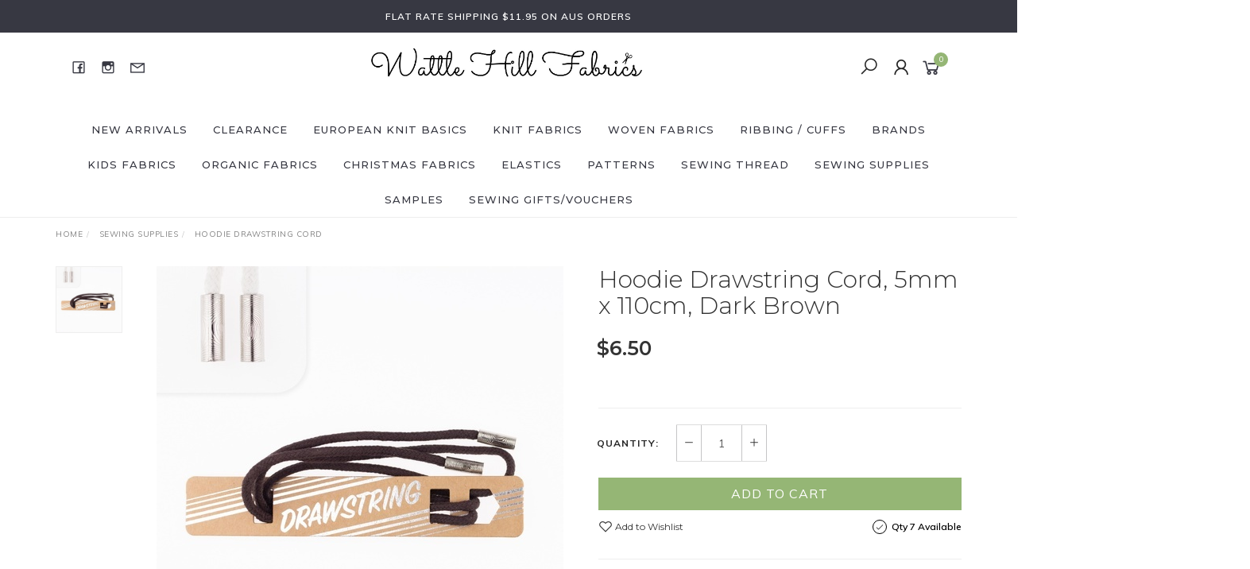

--- FILE ---
content_type: text/html; charset=utf-8
request_url: https://www.wattlehillfabrics.com.au/hoodie-drawstring-cord-5mm-x-110cm-dark-brown
body_size: 32380
content:
<!DOCTYPE html>
<html lang="en">
<head itemscope itemtype="http://schema.org/WebSite">
	<meta http-equiv="Content-Type" content="text/html; charset=utf-8"/>
<meta name="keywords" content="Hoodie Drawstring Cord, 5mm x 110cm, Dark Brown"/>
<meta name="description" content="Hoodie Drawstring Cord, 5mm x 110cm, Dark Brown"/>
<meta name="viewport" content="width=device-width, initial-scale=1.0, user-scalable=0"/>
<meta property="og:image" content="https://www.wattlehillfabrics.com.au/assets/full/7271.jpg?20220422212332"/>
<meta property="og:title" content="Hoodie Drawstring Cord, 5mm x 110cm, Dark Brown | Wattle Hill Fabrics"/>
<meta property="og:site_name" content="wattlehillfabrics.com.au"/>
<meta property="og:type" content="website"/>
<meta property="og:url" content="https://www.wattlehillfabrics.com.au/hoodie-drawstring-cord-5mm-x-110cm-dark-brown"/>
<meta property="og:description" content="Hoodie Drawstring Cord, 5mm x 110cm, Dark Brown"/>

<title itemprop='name'>Hoodie Drawstring Cord, 5mm x 110cm, Dark Brown | Wattle Hill Fabrics</title>
<link rel="canonical" href="https://www.wattlehillfabrics.com.au/hoodie-drawstring-cord-5mm-x-110cm-dark-brown" itemprop="url"/>
<link rel="shortcut icon" href="/assets/favicon_logo.png?1768543417"/>
<link rel="stylesheet" type="text/css" href="https://maxcdn.bootstrapcdn.com/font-awesome/4.7.0/css/font-awesome.min.css" media="all"/>
<link rel="stylesheet" type="text/css" href="https://cdn.neto.com.au/assets/neto-cdn/jquery_ui/1.11.1/css/custom-theme/jquery-ui-1.8.18.custom.css" media="all"/>
<link rel="stylesheet" type="text/css" href="https://cdn.neto.com.au/assets/neto-cdn/fancybox/2.1.5/jquery.fancybox.css" media="all"/>
<link class="theme-selector" rel="stylesheet" type="text/css" href="/assets/themes/twenty3/css/app.css?1768543417" media="all"/>
<link rel="stylesheet" type="text/css" href="/assets/themes/twenty3/css/style.css?1768543417" media="all"/>
<link rel="stylesheet" type="text/css" href="/assets/themes/twenty3/js/slick/slick.css?1768543417"/>
<link rel="stylesheet" type="text/css" href="/assets/themes/twenty3/js/slick/slick-theme.css?1768543417"/>
<link href="https://fonts.googleapis.com/css?family=Montserrat:300,400,500,600,700" rel="stylesheet">
<link href="https://fonts.googleapis.com/css?family=Muli:400,600,700,800" rel="stylesheet">
<link rel="stylesheet" href="https://maxcdn.icons8.com/fonts/line-awesome/1.1/css/line-awesome-font-awesome.min.css">
<!--[if lte IE 8]>
	<script type="text/javascript" src="https://cdn.neto.com.au/assets/neto-cdn/html5shiv/3.7.0/html5shiv.js"></script>
	<script type="text/javascript" src="https://cdn.neto.com.au/assets/neto-cdn/respond.js/1.3.0/respond.min.js"></script>
<![endif]-->
<!-- Begin: Script 92 -->
<script src="https://js.stripe.com/v3/"></script>
<!-- End: Script 92 -->
<!-- Begin: Script 101 -->
<!-- Global site tag (gtag.js) - Google Analytics -->
<script async src="https://www.googletagmanager.com/gtag/js?id=UA-79216060-1"></script>
<script>
  window.dataLayer = window.dataLayer || [];
  function gtag(){dataLayer.push(arguments);}
  gtag('js', new Date());

  gtag('config', 'UA-79216060-1');
gtag('config', 'AW-836115514');
</script>
<!-- Google Analytics -->
<script>
(function(i,s,o,g,r,a,m){i['GoogleAnalyticsObject']=r;i[r]=i[r]||function(){
(i[r].q=i[r].q||[]).push(arguments)},i[r].l=1*new Date();a=s.createElement(o),
m=s.getElementsByTagName(o)[0];a.async=1;a.src=g;m.parentNode.insertBefore(a,m)
})(window,document,'script','//www.google-analytics.com/analytics.js','ga');
ga('create', 'UA-79216060-1', 'auto');
</script>
<!-- End Google Analytics -->
<!-- End: Script 101 -->
<!-- Begin: Script 112 -->
<!-- Google Tag Manager -->
<script>(function(w,d,s,l,i){w[l]=w[l]||[];w[l].push({'gtm.start':
new Date().getTime(),event:'gtm.js'});var f=d.getElementsByTagName(s)[0],
j=d.createElement(s),dl=l!='dataLayer'?'&l='+l:'';j.async=true;j.src=
'https://www.googletagmanager.com/gtm.js?id='+i+dl;f.parentNode.insertBefore(j,f);
})(window,document,'script','dataLayer','GTM-56Z53HM');
</script>
<!-- End Google Tag Manager -->
<!-- End: Script 112 -->
<!-- Begin: Script 115 -->
<!-- Global site tag (gtag.js) - Google Analytics -->
<script async src="https://www.googletagmanager.com/gtag/js?id=G-PH8EN71XDT"></script>
<script>
  window.dataLayer = window.dataLayer || [];
  function gtag(){dataLayer.push(arguments);}
  gtag('js', new Date());
    gtag('config', 'G-PH8EN71XDT', {
      send_page_view: false
    });
</script>
<!-- End: Script 115 -->
<!-- Begin: Script 116 -->
<script
src="https://www.paypal.com/sdk/js?client-id=AdiILo-vYiwpuSAi765kww3kuzVfGNPsrpOGceWNKhsgVkwWB8WSpk3hHSMnjX36Zx-VjE-8S90CExhT&currency=AUD&components=messages"
data-namespace="PayPalSDK">
</script>
<!-- End: Script 116 -->


</head>

<body id="n_product" class="n_twenty3">
	<a href="#main-content" class="sr-only sr-only-focusable">Skip to main content</a>

	<!-- Announcement -->
	<section id="wrapper-announcement">
			<div class="container text-center">
				<div class="row"><div class="col-xs-12">
					<a href="/page/shipping-information/">
						<span>FLAT RATE SHIPPING $11.95 ON AUS ORDERS</span>
					</a>
				</div></div>
			</div>
		</section>

	<!-- Header -->
	<header id="wrapper-header">
		<div class="container hidden-xs hidden-sm">
			<!-- Social Icons -->
			<div class="wrapper-social col-sm-4">
				<ul class="list-inline list-social navbar-left" itemscope itemtype="http://schema.org/Organization">
					<li><a itemprop="sameAs" href="https://www.facebook.com/wattlehillfabrics/" target="_blank"><i class="fa fa-facebook text-facebook"></i></a></li>
					<li><a itemprop="sameAs" href="https://www.instagram.com/wattlehillfabrics/?hl=en" target="_blank"><i class="fa fa-instagram text-instagram"></i></a></li>
					<li><a href="mailto:heythere@wattlehillfabrics.com.au" target="_blank"><i class="fa fa-envelope"></i></a></li>
				</ul>
			</div>

			<!-- Logo -->
			<div class="wrapper-logo col-sm-4 text-center">
				<a href="https://www.wattlehillfabrics.com.au" title="Wattle Hill Fabrics">
					<img class="logo" src="/assets/website_logo.png" alt="Wattle Hill Fabrics"/>
				</a>
			</div>

			<div class="wrapper-utility col-sm-4 text-right">
				<!-- Search -->
				<div class="header-search">
					<button class="search-btn" type="button" data-toggle="collapse" data-target="#searchToggle" aria-expanded="true"><i class="fa fa-search"></i></button>
				</div>

				<!-- Accounts Menu -->
				<div class="header-account">
					<div class="wrapper-accounts hidden-xs btn-group">
							<span nloader-content-id="gNY4yLEXPURhwFGts7OB5U4vRdLXTeKMX55d6dv7UN04aRuy77rwMz-AvD2G3RY79UGsf-03B6tEwCHzjdbuxA" nloader-content="[base64]" nloader-data="nkyDkCcD3cBT6EXj_2PrcTZxbaG-PaTh-ip-Lslu-QQ"></span></ul>
					</div>
				</div>

				<!-- Cart -->
				<div id="header-cart">
					<a href="#" data-toggle="dropdown" id="cartcontentsheader">
						<i class="fa fa-shopping-cart" aria-hidden="true"></i> <span rel="a2c_item_count">0</span></span></a>
					<ul class="dropdown-menu">
						<li class="box" id="neto-dropdown">
							<div class="body padding" id="cartcontents"></div>
							<div class="footer"></div>
						</li>
					</ul>
				</div>
			</div>
		</div>

		<!-- Desktop Menu -->
		<section id="wrapper-staticmenu" class="navbar-responsive-collapse hidden-xs hidden-sm">
			<div class="container">
				<ul class="nav navbar-nav category-menu">
							<li class="lvl-1 ">
											<a href="https://www.wattlehillfabrics.com.au/new-arrivals/" class="ease ">New Arrivals </a>
											</li><li class="lvl-1 dropdown dropdown-hover">
											<a href="https://www.wattlehillfabrics.com.au/clearance-remnants/" class="ease dropdown-toggle">CLEARANCE <i class="fa fa-angle-down" aria-hidden="true"></i></a>
											<ul class="dropdown-menu level2" >
													<li class="lvl-2 "> <a href="https://www.wattlehillfabrics.com.au/clearance/clearance-section/" class="ease nuhover dropdown-toggle">Clearance Section</a>
											</li><li class="lvl-2 "> <a href="https://www.wattlehillfabrics.com.au/clearance/remnants-end-of-bolts/" class="ease nuhover dropdown-toggle">Remnants/End of Bolts</a>
											</li><li class="lvl-2 "> <a href="https://www.wattlehillfabrics.com.au/clearance/bundle-value-deals/" class="ease nuhover dropdown-toggle">Bundle Value Deals</a>
											</li>
												</ul>
											</li><li class="lvl-1 dropdown dropdown-hover">
											<a href="https://www.wattlehillfabrics.com.au/european-knit-basics/" class="ease dropdown-toggle">European Knit Basics <i class="fa fa-angle-down" aria-hidden="true"></i></a>
											<ul class="dropdown-menu level2" >
													<li class="lvl-2 dropdown dropdown-hover"> <a href="https://www.wattlehillfabrics.com.au/european-knit-basics/cotton-elastane-jersey/" class="ease nuhover dropdown-toggle">Cotton Elastane Jersey</a>
											<ul class="dropdown-menu dropdown-menu-horizontal">
													<li class="lvl-3">
											<a href="https://www.wattlehillfabrics.com.au/european-knit-basics/cotton-elastane-jersey/european-cotton-elastane-jersey-solids/">European Cotton Elastane Jersey Solids</a>
										</li><li class="lvl-3">
											<a href="https://www.wattlehillfabrics.com.au/european-knit-basics/cotton-elastance-jersey-basics/european-cotton-elastane-jersey-melange/">European Cotton Elastane Jersey Melange</a>
										</li><li class="lvl-3">
											<a href="https://www.wattlehillfabrics.com.au/european-knit-basics/cotton-elastance-jersey-basics/european-cotton-elastane-jersey-stripes/">European Cotton Elastane Jersey Stripes</a>
										</li><li class="lvl-3">
											<a href="https://www.wattlehillfabrics.com.au/european-knit-basics/cotton-elastance-jersey-basics/european-cotton-elastane-jersey-denim-look/">European Cotton Elastane Jersey Denim Look </a>
										</li><li class="lvl-3">
											<a href="https://www.wattlehillfabrics.com.au/european-knit-basics/cotton-elastane-jersey/european-cotton-elastane-jersey-spotty/">European Cotton Elastane Jersey Spotty</a>
										</li><li class="lvl-3">
											<a href="https://www.wattlehillfabrics.com.au/european-knit-basics/cotton-elastane-jersey/cotton-jersey-pointelle/">European Cotton Jersey Pointelle</a>
										</li><li class="lvl-3">
											<a href="https://www.wattlehillfabrics.com.au/european-knit-basics/cotton-elastane-jersey/textured-polo-cotton-jersey/">European Textured Polo Cotton Jersey</a>
										</li>
												</ul>
											</li><li class="lvl-2 dropdown dropdown-hover"> <a href="https://www.wattlehillfabrics.com.au/european-knit-basics/cotton-french-terry/" class="ease nuhover dropdown-toggle">Cotton French Terry</a>
											<ul class="dropdown-menu dropdown-menu-horizontal">
													<li class="lvl-3">
											<a href="https://www.wattlehillfabrics.com.au/european-knit-basics/cotton-french-terry/european-french-terry-solids/">European French Terry Solids</a>
										</li><li class="lvl-3">
											<a href="https://www.wattlehillfabrics.com.au/european-knit-basics/french-terry-basics/european-french-terry-melange/">European French Terry Melange</a>
										</li>
												</ul>
											</li><li class="lvl-2 dropdown dropdown-hover"> <a href="https://www.wattlehillfabrics.com.au/european-knit-basics/jogging-sweater-knit-fleecy/" class="ease nuhover dropdown-toggle">Jogging Sweater Knit (Fleecy)</a>
											<ul class="dropdown-menu dropdown-menu-horizontal">
													<li class="lvl-3">
											<a href="https://www.wattlehillfabrics.com.au/european-knit-basics/jogging-sweater-knit-fleece/european-jogging-sweater-knit-fleecy-solids/">European Jogging Sweater Knit (Fleecy) Solids</a>
										</li><li class="lvl-3">
											<a href="https://www.wattlehillfabrics.com.au/european-knit-basics/jogging-sweater-knit-fleece/european-jogging-sweater-knit-fleecy-melange/">European Jogging Sweater Knit (Fleecy) Melange</a>
										</li>
												</ul>
											</li><li class="lvl-2 dropdown dropdown-hover"> <a href="https://www.wattlehillfabrics.com.au/european-knit-basics/ribbing-cuffs/" class="ease nuhover dropdown-toggle">Ribbing / Cuffs</a>
											<ul class="dropdown-menu dropdown-menu-horizontal">
													<li class="lvl-3">
											<a href="https://www.wattlehillfabrics.com.au/european-knit-basics/ribbing-cuffs/european-ribbing-smooth/">European Ribbing Smooth</a>
										</li><li class="lvl-3">
											<a href="https://www.wattlehillfabrics.com.au/european-knit-basics/ribbing-cuffs-basics/european-ribbing-melange/">European Ribbing Melange</a>
										</li><li class="lvl-3">
											<a href="https://www.wattlehillfabrics.com.au/european-knit-basics/ribbing-cuffs-basics/european-ribbing-stripes/">European Ribbing Stripes</a>
										</li><li class="lvl-3">
											<a href="https://www.wattlehillfabrics.com.au/european-knit-basics/ribbing-cuffs/european-ribbing-fine-ribbed/">European Ribbing Fine Ribbed</a>
										</li><li class="lvl-3">
											<a href="https://www.wattlehillfabrics.com.au/european-knit-basics/ribbing-cuffs/european-ribbing-chunky-ribbed/">European Ribbing Chunky Ribbed</a>
										</li><li class="lvl-3">
											<a href="https://www.wattlehillfabrics.com.au/european-knit-basics/ribbing-cuffs/ribbing-packs/">Ribbing Packs</a>
										</li>
												</ul>
											</li><li class="lvl-2 "> <a href="https://www.wattlehillfabrics.com.au/european-knit-basics/ribbed-jersey-knit-solids/" class="ease nuhover dropdown-toggle">Ribbed Jersey Knit Solids</a>
											</li><li class="lvl-2 "> <a href="https://www.wattlehillfabrics.com.au/european-knit-basics/bamboo-jersey-solids/" class="ease nuhover dropdown-toggle">Bamboo Jersey Solids</a>
											</li><li class="lvl-2 "> <a href="https://www.wattlehillfabrics.com.au/european-knit-basics/modal-blend-french-terry-solids/" class="ease nuhover dropdown-toggle">Modal Blend French Terry Solids</a>
											</li><li class="lvl-2 "> <a href="https://www.wattlehillfabrics.com.au/european-knit-basics/sewing-pattern-suggestions-for-knit-basics/" class="ease nuhover dropdown-toggle">Sewing Pattern Suggestions for Knit Basics</a>
											</li><li class="lvl-2 "> <a href="https://www.wattlehillfabrics.com.au/european-knit-basics/viscose-jersey-solids/" class="ease nuhover dropdown-toggle">Viscose Jersey Solids</a>
											</li>
												</ul>
											</li><li class="lvl-1 dropdown dropdown-hover">
											<a href="https://www.wattlehillfabrics.com.au/knit-fabrics/" class="ease dropdown-toggle">Knit Fabrics <i class="fa fa-angle-down" aria-hidden="true"></i></a>
											<ul class="dropdown-menu level2" style="column-count:2">
													<li class="lvl-2 "> <a href="https://www.wattlehillfabrics.com.au/big-knit/" class="ease nuhover dropdown-toggle">Big Knit</a>
											</li><li class="lvl-2 "> <a href="https://www.wattlehillfabrics.com.au/knit-fabrics/boiled-wool/" class="ease nuhover dropdown-toggle">Boiled Wool</a>
											</li><li class="lvl-2 "> <a href="https://www.wattlehillfabrics.com.au/specialty-knits/cable-knit/" class="ease nuhover dropdown-toggle">Cable Knit</a>
											</li><li class="lvl-2 dropdown dropdown-hover"> <a href="https://www.wattlehillfabrics.com.au/cotton-elastane-jersey/" class="ease nuhover dropdown-toggle">Cotton Elastane Jersey</a>
											<ul class="dropdown-menu dropdown-menu-horizontal">
													<li class="lvl-3">
											<a href="https://www.wattlehillfabrics.com.au/cotton-elastane-jersey/cotton-elastane-jersey-prints/">Cotton Elastane Jersey Prints</a>
										</li><li class="lvl-3">
											<a href="https://www.wattlehillfabrics.com.au/knit-fabrics/cotton-elastane-jersey/cotton-elastane-jersey-solids/">Cotton Elastane Jersey Solids</a>
										</li><li class="lvl-3">
											<a href="https://www.wattlehillfabrics.com.au/cotton-elastane-jersey/cotton-elastane-jersey-melange/">Cotton Elastane Jersey Melange</a>
										</li><li class="lvl-3">
											<a href="https://www.wattlehillfabrics.com.au/cotton-elastane-jersey/cotton-elastane-jersey-denim-look/">Cotton Elastane Jersey Denim Look </a>
										</li><li class="lvl-3">
											<a href="https://www.wattlehillfabrics.com.au/cotton-elastane-jersey/cotton-elastane-jersey-panels/">Cotton Elastane Jersey Panels</a>
										</li><li class="lvl-3">
											<a href="https://www.wattlehillfabrics.com.au/cotton-elastane-jersey/cotton-elastane-jersey-stripes-spots/">Cotton Elastane Jersey Stripes & Spots</a>
										</li><li class="lvl-3">
											<a href="https://www.wattlehillfabrics.com.au/knit-fabrics/cotton-elastane-jersey/cotton-jersey-pointelle/">Cotton Jersey Pointelle</a>
										</li><li class="lvl-3">
											<a href="https://www.wattlehillfabrics.com.au/knit-fabrics/cotton-elastane-jersey/textured-polo-cotton-jersey/">Textured Polo Cotton Jersey</a>
										</li>
												</ul>
											</li><li class="lvl-2 "> <a href="https://www.wattlehillfabrics.com.au/knit-fabrics/cotton-pointelle-jersey-knit/" class="ease nuhover dropdown-toggle">Cotton Pointelle Jersey Knit</a>
											</li><li class="lvl-2 "> <a href="https://www.wattlehillfabrics.com.au/knit-fabrics/denim-look-knit/" class="ease nuhover dropdown-toggle">Denim Look Knit</a>
											</li><li class="lvl-2 dropdown dropdown-hover"> <a href="https://www.wattlehillfabrics.com.au/knit-fabrics/french-terry/" class="ease nuhover dropdown-toggle">French Terry</a>
											<ul class="dropdown-menu dropdown-menu-horizontal">
													<li class="lvl-3">
											<a href="https://www.wattlehillfabrics.com.au/french-terry/french-terry-prints/">French Terry Prints</a>
										</li><li class="lvl-3">
											<a href="https://www.wattlehillfabrics.com.au/french-terry/french-terry-solids/">French Terry Solids</a>
										</li><li class="lvl-3">
											<a href="https://www.wattlehillfabrics.com.au/french-terry/french-terry-melange/">French Terry Melange</a>
										</li><li class="lvl-3">
											<a href="https://www.wattlehillfabrics.com.au/french-terry/100-cotton-french-terry/">100% Cotton French Terry</a>
										</li><li class="lvl-3">
											<a href="https://www.wattlehillfabrics.com.au/french-terry-jogging-sweat/french-terry-panels/">French Terry Panels</a>
										</li><li class="lvl-3">
											<a href="https://www.wattlehillfabrics.com.au/knit-fabrics/french-terry/modal-blend-french-terry/">Modal Blend French Terry</a>
										</li>
												</ul>
											</li><li class="lvl-2 "> <a href="https://www.wattlehillfabrics.com.au/knit-fabrics/jacquard-knit/~-303" class="ease nuhover dropdown-toggle">Jacquard Knit</a>
											</li><li class="lvl-2 dropdown dropdown-hover"> <a href="https://www.wattlehillfabrics.com.au/jogging-sweat/" class="ease nuhover dropdown-toggle">Jogging Sweat (Fleecy)</a>
											<ul class="dropdown-menu dropdown-menu-horizontal">
													<li class="lvl-3">
											<a href="https://www.wattlehillfabrics.com.au/jogging-sweat/jogging-sweat-solids/">Jogging Sweat Solids</a>
										</li><li class="lvl-3">
											<a href="https://www.wattlehillfabrics.com.au/jogging-sweat/jogging-sweat-melange/">Jogging Sweat Melange</a>
										</li>
												</ul>
											</li><li class="lvl-2 "> <a href="https://www.wattlehillfabrics.com.au/knit-fabrics/knitted-brushed-cotton/" class="ease nuhover dropdown-toggle">Knitted Brushed Cotton</a>
											</li><li class="lvl-2 "> <a href="https://www.wattlehillfabrics.com.au/knit-fabrics/melange-knits/" class="ease nuhover dropdown-toggle">Melange Knits</a>
											</li><li class="lvl-2 "> <a href="https://www.wattlehillfabrics.com.au/modal/" class="ease nuhover dropdown-toggle">Modal Knits</a>
											</li><li class="lvl-2 "> <a href="https://www.wattlehillfabrics.com.au/specialty-knits/quilted-knit/" class="ease nuhover dropdown-toggle">Quilted Knit</a>
											</li><li class="lvl-2 "> <a href="https://www.wattlehillfabrics.com.au/knit-fabrics/ribbed-knit/" class="ease nuhover dropdown-toggle">Ribbed Knit</a>
											</li><li class="lvl-2 "> <a href="https://www.wattlehillfabrics.com.au/knit-fabrics/ribbing-cuffs/" class="ease nuhover dropdown-toggle">Ribbing / Cuffs</a>
											</li><li class="lvl-2 "> <a href="https://www.wattlehillfabrics.com.au/knit-fabrics/ripple-knit/" class="ease nuhover dropdown-toggle">Ripple Knit</a>
											</li><li class="lvl-2 dropdown dropdown-hover"> <a href="https://www.wattlehillfabrics.com.au/knit-fabrics/textured-knits/" class="ease nuhover dropdown-toggle">Textured Knits</a>
											<ul class="dropdown-menu dropdown-menu-horizontal">
													<li class="lvl-3">
											<a href="https://www.wattlehillfabrics.com.au/knit-fabrics/textured-knits/big-knit/">Big Knit</a>
										</li><li class="lvl-3">
											<a href="https://www.wattlehillfabrics.com.au/knit-fabrics/textured-knits/boiled-wool/">Boiled Wool</a>
										</li><li class="lvl-3">
											<a href="https://www.wattlehillfabrics.com.au/knit-fabrics/textured-knits/cable-knit/">Cable Knit</a>
										</li><li class="lvl-3">
											<a href="https://www.wattlehillfabrics.com.au/knit-fabrics/textured-knits/flannel-knits/">Flannel Knits</a>
										</li><li class="lvl-3">
											<a href="https://www.wattlehillfabrics.com.au/knit-fabrics/textured-knits/jacquard-knit/">Jacquard Knit</a>
										</li><li class="lvl-3">
											<a href="https://www.wattlehillfabrics.com.au/knit-fabrics/textured-knits/knitted-brushed-cotton/">Knitted Brushed Cotton</a>
										</li><li class="lvl-3">
											<a href="https://www.wattlehillfabrics.com.au/knit-fabrics/textured-knits/textured-cotton-knits/">Textured Cotton Knits</a>
										</li><li class="lvl-3">
											<a href="https://www.wattlehillfabrics.com.au/knit-fabrics/textured-knits/waffle-knits/">Waffle Knits</a>
										</li>
												</ul>
											</li><li class="lvl-2 "> <a href="https://www.wattlehillfabrics.com.au/knit-fabrics/velour-corduroy-knits/" class="ease nuhover dropdown-toggle">Velour Corduroy Knits</a>
											</li><li class="lvl-2 dropdown dropdown-hover"> <a href="https://www.wattlehillfabrics.com.au/knit-fabrics/viscose-bamboo-knits/" class="ease nuhover dropdown-toggle">Viscose & Bamboo Knits</a>
											<ul class="dropdown-menu dropdown-menu-horizontal">
													<li class="lvl-3">
											<a href="https://www.wattlehillfabrics.com.au/viscose-knits/bamboo-jersey/">Bamboo Jersey</a>
										</li><li class="lvl-3">
											<a href="https://www.wattlehillfabrics.com.au/viscose-bamboo-knits/cosy-viscose-knit/">Cosy Viscose Knit</a>
										</li><li class="lvl-3">
											<a href="https://www.wattlehillfabrics.com.au/viscose-bamboo-knits/viscose-jersey-prints/">Viscose Jersey Prints</a>
										</li><li class="lvl-3">
											<a href="https://www.wattlehillfabrics.com.au/viscose-bamboo-knits/viscose-jersey-solids/">Viscose Jersey Solids</a>
										</li>
												</ul>
											</li><li class="lvl-2 "> <a href="https://www.wattlehillfabrics.com.au/knit-fabrics/waffle-knit/~-393" class="ease nuhover dropdown-toggle">Waffle Knit</a>
											</li><li class="lvl-2 dropdown dropdown-hover"> <a href="https://www.wattlehillfabrics.com.au/knit-fabrics/winter-fleeces/" class="ease nuhover dropdown-toggle">Winter Fleeces</a>
											<ul class="dropdown-menu dropdown-menu-horizontal">
													<li class="lvl-3">
											<a href="https://www.wattlehillfabrics.com.au/knit-fabrics/winter-fleeces/alpine-fleece/">Alpine Fleece</a>
										</li><li class="lvl-3">
											<a href="https://www.wattlehillfabrics.com.au/knit-fabrics/winter-fleeces/cosy-jacquard-sweater-knit/">Cosy Heavy Sweater Knit</a>
										</li><li class="lvl-3">
											<a href="https://www.wattlehillfabrics.com.au/knit-fabrics/winter-fleeces/polar-fleece/">Polar Fleece</a>
										</li><li class="lvl-3">
											<a href="https://www.wattlehillfabrics.com.au/knit-fabrics/winter-fleeces/highland-fleece/">Sherpa/Teddy Fleeces</a>
										</li>
												</ul>
											</li>
												</ul>
											</li><li class="lvl-1 dropdown dropdown-hover">
											<a href="https://www.wattlehillfabrics.com.au/woven-fabrics/" class="ease dropdown-toggle">Woven Fabrics <i class="fa fa-angle-down" aria-hidden="true"></i></a>
											<ul class="dropdown-menu level2" >
													<li class="lvl-2 "> <a href="https://www.wattlehillfabrics.com.au/woven-fabrics/100-cotton-prints/" class="ease nuhover dropdown-toggle">100% Cotton Prints</a>
											</li><li class="lvl-2 "> <a href="https://www.wattlehillfabrics.com.au/woven-fabrics/100-cotton-solids-blenders/" class="ease nuhover dropdown-toggle">100% Cotton Solids & Blenders</a>
											</li><li class="lvl-2 "> <a href="https://www.wattlehillfabrics.com.au/woven-fabrics/broderie-anglaise-lace/" class="ease nuhover dropdown-toggle">Broderie Anglaise / Lace</a>
											</li><li class="lvl-2 "> <a href="https://www.wattlehillfabrics.com.au/woven-fabrics/corduroy/" class="ease nuhover dropdown-toggle">Corduroy</a>
											</li><li class="lvl-2 "> <a href="https://www.wattlehillfabrics.com.au/woven-fabrics/double-gauze-muslin/" class="ease nuhover dropdown-toggle">Double Gauze/Muslin</a>
											</li><li class="lvl-2 "> <a href="https://www.wattlehillfabrics.com.au/woven-fabrics/flannel/" class="ease nuhover dropdown-toggle">Flannel</a>
											</li><li class="lvl-2 "> <a href="https://www.wattlehillfabrics.com.au/woven-fabrics/lightweight-woven-cotton-poplin/" class="ease nuhover dropdown-toggle">Lightweight Woven Cotton / Poplin</a>
											</li><li class="lvl-2 "> <a href="https://www.wattlehillfabrics.com.au/woven-fabrics/linen/" class="ease nuhover dropdown-toggle">Linen</a>
											</li><li class="lvl-2 "> <a href="https://www.wattlehillfabrics.com.au/woven-fabrics/rayon-viscose-woven/" class="ease nuhover dropdown-toggle">Rayon / Viscose Woven</a>
											</li><li class="lvl-2 "> <a href="https://www.wattlehillfabrics.com.au/woven-fabrics/softshell/" class="ease nuhover dropdown-toggle">Softshell</a>
											</li><li class="lvl-2 dropdown dropdown-hover"> <a href="https://www.wattlehillfabrics.com.au/woven-fabrics/summer-wovens/" class="ease nuhover dropdown-toggle">Summer Wovens</a>
											<ul class="dropdown-menu dropdown-menu-horizontal">
													<li class="lvl-3">
											<a href="https://www.wattlehillfabrics.com.au/woven-fabrics/summer-wovens/broderie-anglaise-lace/">Broderie Anglaise / Lace</a>
										</li><li class="lvl-3">
											<a href="https://www.wattlehillfabrics.com.au/woven-fabrics/summer-wovens/cotton-sateen/">Cotton Sateen</a>
										</li><li class="lvl-3">
											<a href="https://www.wattlehillfabrics.com.au/woven-fabrics/summer-wovens/double-gauze-muslin/">Double Gauze / Muslin</a>
										</li><li class="lvl-3">
											<a href="https://www.wattlehillfabrics.com.au/woven-fabrics/summer-wovens/lightweight-woven-cotton-poplin/">Lightweight Woven Cotton / Poplin</a>
										</li><li class="lvl-3">
											<a href="https://www.wattlehillfabrics.com.au/woven-fabrics/summer-wovens/linen/">Linen</a>
										</li><li class="lvl-3">
											<a href="https://www.wattlehillfabrics.com.au/woven-fabrics/summer-wovens/rayon-viscose-woven/">Rayon / Viscose Woven</a>
										</li><li class="lvl-3">
											<a href="https://www.wattlehillfabrics.com.au/woven-fabrics/summer-wovens/seersucker/">Seersucker</a>
										</li>
												</ul>
											</li><li class="lvl-2 "> <a href="https://www.wattlehillfabrics.com.au/woven-fabrics/tencel/" class="ease nuhover dropdown-toggle">Tencel</a>
											</li>
												</ul>
											</li><li class="lvl-1 dropdown dropdown-hover">
											<a href="https://www.wattlehillfabrics.com.au/ribbing-cuffs/" class="ease dropdown-toggle">Ribbing / Cuffs <i class="fa fa-angle-down" aria-hidden="true"></i></a>
											<ul class="dropdown-menu level2" >
													<li class="lvl-2 "> <a href="https://www.wattlehillfabrics.com.au/ribbing-cuffs/gots-organic-ribbing/" class="ease nuhover dropdown-toggle">GOTS Organic Ribbing</a>
											</li><li class="lvl-2 "> <a href="https://www.wattlehillfabrics.com.au/ribbing-cuffs/standard-smooth-ribbing/" class="ease nuhover dropdown-toggle">Standard Smooth Ribbing</a>
											</li><li class="lvl-2 "> <a href="https://www.wattlehillfabrics.com.au/ribbing-cuffs/melange-ribbing/" class="ease nuhover dropdown-toggle">Melange Ribbing</a>
											</li><li class="lvl-2 "> <a href="https://www.wattlehillfabrics.com.au/ribbing-cuffs/heavy-weight-ribbing/" class="ease nuhover dropdown-toggle">Heavy Weight Ribbing</a>
											</li><li class="lvl-2 "> <a href="https://www.wattlehillfabrics.com.au/ribbing-cuffs/chunky-ribbed-ribbing/" class="ease nuhover dropdown-toggle">Chunky Ribbed Ribbing</a>
											</li><li class="lvl-2 "> <a href="https://www.wattlehillfabrics.com.au/ribbing-cuffs/fine-ribbed-ribbing/" class="ease nuhover dropdown-toggle">Fine Ribbed Ribbing</a>
											</li><li class="lvl-2 "> <a href="https://www.wattlehillfabrics.com.au/ribbing-cuffs/ribbing-packs/" class="ease nuhover dropdown-toggle">Ribbing Packs</a>
											</li><li class="lvl-2 "> <a href="https://www.wattlehillfabrics.com.au/ribbing-cuffs/sparkle-ribbing/" class="ease nuhover dropdown-toggle">Sparkle Ribbing</a>
											</li><li class="lvl-2 "> <a href="https://www.wattlehillfabrics.com.au/ribbing/striped-ribbing/" class="ease nuhover dropdown-toggle">Striped Ribbing</a>
											</li>
												</ul>
											</li><li class="lvl-1 dropdown dropdown-hover">
											<a href="https://www.wattlehillfabrics.com.au/brands/" class="ease dropdown-toggle">Brands <i class="fa fa-angle-down" aria-hidden="true"></i></a>
											<ul class="dropdown-menu level2" >
													<li class="lvl-2 dropdown dropdown-hover"> <a href="https://www.wattlehillfabrics.com.au/brands/paapii-design/~-365" class="ease nuhover dropdown-toggle">PaaPii Design</a>
											<ul class="dropdown-menu dropdown-menu-horizontal">
													<li class="lvl-3">
											<a href="https://www.wattlehillfabrics.com.au/brands/paapii-design/paapii-design-jersey-prints/">PaaPii Design Jersey Prints</a>
										</li><li class="lvl-3">
											<a href="https://www.wattlehillfabrics.com.au/paapii-design/paapii-design-jersey-solids/">PaaPii Design Jersey Solids</a>
										</li><li class="lvl-3">
											<a href="https://www.wattlehillfabrics.com.au/brands/paapii-design/paapii-design-french-terry-prints/">PaaPii Design French Terry Prints</a>
										</li><li class="lvl-3">
											<a href="https://www.wattlehillfabrics.com.au/brands/paapii-design/paapii-design-french-terry-solids/">PaaPii Design French Terry Solids</a>
										</li><li class="lvl-3">
											<a href="https://www.wattlehillfabrics.com.au/paapii-design/paapii-design-ribbing-solids/">PaaPii Design Ribbing Solids</a>
										</li><li class="lvl-3">
											<a href="https://www.wattlehillfabrics.com.au/paapii-design/paapii-design-ribbing-striped/">PaaPii Design Ribbing Striped</a>
										</li><li class="lvl-3">
											<a href="https://www.wattlehillfabrics.com.au/paapii-design/paapii-design-pattern-books/">PaaPii Design Pattern Books</a>
										</li><li class="lvl-3">
											<a href="https://www.wattlehillfabrics.com.au/brands/paapii-design/paapii-design-organic-clothing/">PaaPii Design Organic Clothing</a>
										</li>
												</ul>
											</li><li class="lvl-2 dropdown dropdown-hover"> <a href="https://www.wattlehillfabrics.com.au/brands/tygdrommar/~-382" class="ease nuhover dropdown-toggle">Tygdrommar</a>
											<ul class="dropdown-menu dropdown-menu-horizontal">
													<li class="lvl-3">
											<a href="https://www.wattlehillfabrics.com.au/tygdrommar/tygdrommar-gots-organic-jersey/">Tygdrommar GOTS Organic Jersey</a>
										</li><li class="lvl-3">
											<a href="https://www.wattlehillfabrics.com.au/tygdrommar/tygdrommar-gots-organic-french-terry/">Tygdrommar GOTS Organic French Terry</a>
										</li><li class="lvl-3">
											<a href="https://www.wattlehillfabrics.com.au/tygdrommar/tygdrommar-gots-organic-ribbing/">Tygdrommar GOTS Organic Ribbing</a>
										</li><li class="lvl-3">
											<a href="https://www.wattlehillfabrics.com.au/tygdrommar/tygdrommar-ribbed-knit/">Tygdrommar Ribbed Knit</a>
										</li>
												</ul>
											</li><li class="lvl-2 dropdown dropdown-hover"> <a href="https://www.wattlehillfabrics.com.au/brands/elvelyckan-design/~-386" class="ease nuhover dropdown-toggle">Elvelyckan Design</a>
											<ul class="dropdown-menu dropdown-menu-horizontal">
													<li class="lvl-3">
											<a href="https://www.wattlehillfabrics.com.au/elvelyckan-design/elvelyckan-design-gots-organic-ribbing/">Elvelyckan Design GOTS Organic Ribbing</a>
										</li>
												</ul>
											</li><li class="lvl-2 "> <a href="https://www.wattlehillfabrics.com.au/brands/andover-fabrics/" class="ease nuhover dropdown-toggle">Andover Fabrics</a>
											</li><li class="lvl-2 "> <a href="https://www.wattlehillfabrics.com.au/brands-designers/art-gallery-fabrics/" class="ease nuhover dropdown-toggle">Art Gallery Fabrics</a>
											</li><li class="lvl-2 "> <a href="https://www.wattlehillfabrics.com.au/brands/benartex-fabrics/" class="ease nuhover dropdown-toggle">Benartex Fabrics</a>
											</li><li class="lvl-2 "> <a href="https://www.wattlehillfabrics.com.au/brands-manufacturers/birch-creative/" class="ease nuhover dropdown-toggle">Birch Creative</a>
											</li><li class="lvl-2 "> <a href="https://www.wattlehillfabrics.com.au/brands/dashwood-studio/" class="ease nuhover dropdown-toggle">Dashwood Studio</a>
											</li><li class="lvl-2 "> <a href="https://www.wattlehillfabrics.com.au/brands-designers/designer-threads/" class="ease nuhover dropdown-toggle">Designer Threads</a>
											</li><li class="lvl-2 "> <a href="https://www.wattlehillfabrics.com.au/devonstone-collection/" class="ease nuhover dropdown-toggle">Devonstone Collection</a>
											</li><li class="lvl-2 dropdown dropdown-hover"> <a href="https://www.wattlehillfabrics.com.au/brands/devonstone-fashion/" class="ease nuhover dropdown-toggle">Devonstone Fashion</a>
											<ul class="dropdown-menu dropdown-menu-horizontal">
													<li class="lvl-3">
											<a href="https://www.wattlehillfabrics.com.au/brands/devonstone-fashion/devonstone-fashion-linen-blend/">Devonstone Fashion Linen Blend</a>
										</li><li class="lvl-3">
											<a href="https://www.wattlehillfabrics.com.au/brands/devonstone-fashion/devonstone-fashion-poplin/">Devonstone Fashion Poplin</a>
										</li><li class="lvl-3">
											<a href="https://www.wattlehillfabrics.com.au/brands/devonstone-collection/devonstone-fashion-rayon/">Devonstone Fashion Rayon</a>
										</li>
												</ul>
											</li><li class="lvl-2 "> <a href="https://www.wattlehillfabrics.com.au/brands-designers/european-knit/" class="ease nuhover dropdown-toggle">European Knit</a>
											</li><li class="lvl-2 "> <a href="https://www.wattlehillfabrics.com.au/brands/gutermann/" class="ease nuhover dropdown-toggle">Gutermann</a>
											</li><li class="lvl-2 "> <a href="https://www.wattlehillfabrics.com.au/brands/hemline/" class="ease nuhover dropdown-toggle">Hemline</a>
											</li><li class="lvl-2 "> <a href="https://www.wattlehillfabrics.com.au/brands/hemline-gold/" class="ease nuhover dropdown-toggle">Hemline Gold</a>
											</li><li class="lvl-2 "> <a href="https://www.wattlehillfabrics.com.au/brands-designers/kk-fabrics/" class="ease nuhover dropdown-toggle">KK Fabrics</a>
											</li><li class="lvl-2 "> <a href="https://www.wattlehillfabrics.com.au/brands/kylie-and-the-machine/" class="ease nuhover dropdown-toggle">Kylie and the Machine</a>
											</li><li class="lvl-2 "> <a href="https://www.wattlehillfabrics.com.au/brands/lillestoff/" class="ease nuhover dropdown-toggle">Lillestoff</a>
											</li><li class="lvl-2 "> <a href="https://www.wattlehillfabrics.com.au/brands-manufacturers/makower-uk/" class="ease nuhover dropdown-toggle">Makower UK</a>
											</li><li class="lvl-2 "> <a href="https://www.wattlehillfabrics.com.au/brands/maxi-lock/" class="ease nuhover dropdown-toggle">Maxi-Lock</a>
											</li><li class="lvl-2 "> <a href="https://www.wattlehillfabrics.com.au/brands/p-b-textiles/" class="ease nuhover dropdown-toggle">P&B Textiles</a>
											</li><li class="lvl-2 "> <a href="https://www.wattlehillfabrics.com.au/brands-designers/penny-rose-fabrics/" class="ease nuhover dropdown-toggle">Penny Rose Fabrics</a>
											</li><li class="lvl-2 "> <a href="https://www.wattlehillfabrics.com.au/brands-designers/riley-blake-designs/" class="ease nuhover dropdown-toggle">Riley Blake Designs</a>
											</li><li class="lvl-2 "> <a href="https://www.wattlehillfabrics.com.au/brands/robert-kaufman/" class="ease nuhover dropdown-toggle">Robert Kaufman</a>
											</li><li class="lvl-2 "> <a href="https://www.wattlehillfabrics.com.au/brands/sewline/" class="ease nuhover dropdown-toggle">Sewline</a>
											</li>
												</ul>
											</li><li class="lvl-1 dropdown dropdown-hover">
											<a href="https://www.wattlehillfabrics.com.au/kids-fabrics/" class="ease dropdown-toggle">Kids Fabrics <i class="fa fa-angle-down" aria-hidden="true"></i></a>
											<ul class="dropdown-menu level2" >
													<li class="lvl-2 "> <a href="https://www.wattlehillfabrics.com.au/kids-fabrics/kids-fabrics-100-cotton/" class="ease nuhover dropdown-toggle">Kids Fabrics 100% Cotton</a>
											</li><li class="lvl-2 "> <a href="https://www.wattlehillfabrics.com.au/kids-fabrics/kids-fabrics-knits-jersey/" class="ease nuhover dropdown-toggle">Kids Fabrics Knits / Jersey</a>
											</li>
												</ul>
											</li><li class="lvl-1 dropdown dropdown-hover">
											<a href="https://www.wattlehillfabrics.com.au/organic-fabrics/" class="ease dropdown-toggle">Organic Fabrics <i class="fa fa-angle-down" aria-hidden="true"></i></a>
											<ul class="dropdown-menu level2" >
													<li class="lvl-2 "> <a href="https://www.wattlehillfabrics.com.au/organic-fabrics/organic-basics/" class="ease nuhover dropdown-toggle">Organic Basics</a>
											</li><li class="lvl-2 "> <a href="https://www.wattlehillfabrics.com.au/organic-fabrics/organic-prints/" class="ease nuhover dropdown-toggle">Organic Prints</a>
											</li>
												</ul>
											</li><li class="lvl-1 dropdown dropdown-hover">
											<a href="https://www.wattlehillfabrics.com.au/christmas-fabrics/" class="ease dropdown-toggle">Christmas Fabrics <i class="fa fa-angle-down" aria-hidden="true"></i></a>
											<ul class="dropdown-menu level2" >
													<li class="lvl-2 "> <a href="https://www.wattlehillfabrics.com.au/christmas-fabrics/christmas-cotton-woven/" class="ease nuhover dropdown-toggle">Christmas Cotton/Woven</a>
											</li><li class="lvl-2 "> <a href="https://www.wattlehillfabrics.com.au/xmas-fabrics/christmas-knit-jersey/" class="ease nuhover dropdown-toggle">Christmas Knit/Jersey</a>
											</li><li class="lvl-2 "> <a href="https://www.wattlehillfabrics.com.au/christmas-fabrics/christmas-sale-bundles/" class="ease nuhover dropdown-toggle">Christmas Sale Bundles</a>
											</li>
												</ul>
											</li><li class="lvl-1 dropdown dropdown-hover">
											<a href="https://www.wattlehillfabrics.com.au/elastics/" class="ease dropdown-toggle">Elastics <i class="fa fa-angle-down" aria-hidden="true"></i></a>
											<ul class="dropdown-menu level2" >
													<li class="lvl-2 dropdown dropdown-hover"> <a href="https://www.wattlehillfabrics.com.au/elastics/elastics-plain/" class="ease nuhover dropdown-toggle">Elastics - Plain</a>
											<ul class="dropdown-menu dropdown-menu-horizontal">
													<li class="lvl-3">
											<a href="https://www.wattlehillfabrics.com.au/elastics-coloured-plain/elastics-plain/braided-elastic/">Braided Elastic</a>
										</li><li class="lvl-3">
											<a href="https://www.wattlehillfabrics.com.au/elastics-coloured-plain/elastics-plain/clear-elastic/">Clear Elastic</a>
										</li><li class="lvl-3">
											<a href="https://www.wattlehillfabrics.com.au/elastics-coloured-plain/elastics-plain/double-knitted-elastic/">Double Knitted Elastic</a>
										</li><li class="lvl-3">
											<a href="https://www.wattlehillfabrics.com.au/elastics-coloured-plain/elastics-plain/high-density-elastic/">High Density Elastic</a>
										</li><li class="lvl-3">
											<a href="https://www.wattlehillfabrics.com.au/elastics-coloured-plain/elastics-plain/premium-non-roll/">Premium Non-Roll</a>
										</li><li class="lvl-3">
											<a href="https://www.wattlehillfabrics.com.au/elastics-coloured-plain/elastics-plain/ribbed-elastic/">Ribbed Elastic</a>
										</li><li class="lvl-3">
											<a href="https://www.wattlehillfabrics.com.au/elastics-coloured-plain/elastics-plain/swimwear-elastic/">Swimwear Elastic</a>
										</li>
												</ul>
											</li><li class="lvl-2 "> <a href="https://www.wattlehillfabrics.com.au/elastics/elastics-9mm-under/" class="ease nuhover dropdown-toggle">Elastics - 9mm & Under</a>
											</li><li class="lvl-2 "> <a href="https://www.wattlehillfabrics.com.au/elastics/elastics-10mm-to-19mm/" class="ease nuhover dropdown-toggle">Elastics - 10mm to 19mm</a>
											</li><li class="lvl-2 "> <a href="https://www.wattlehillfabrics.com.au/coloured-plain-elastics/elastics-20-to-32mm/" class="ease nuhover dropdown-toggle">Elastics - 20 to 32mm</a>
											</li><li class="lvl-2 "> <a href="https://www.wattlehillfabrics.com.au/coloured-plain-elastics/elastics-35-to-50mm/" class="ease nuhover dropdown-toggle">Elastics - 35 to 50mm</a>
											</li><li class="lvl-2 dropdown dropdown-hover"> <a href="https://www.wattlehillfabrics.com.au/elastics/coloured-waistband-elastic/" class="ease nuhover dropdown-toggle">Coloured Waistband Elastic</a>
											<ul class="dropdown-menu dropdown-menu-horizontal">
													<li class="lvl-3">
											<a href="https://www.wattlehillfabrics.com.au/elastics/coloured-waistband-elastic/coloured-waistband-elastic-25mm/">Coloured Waistband Elastic - 25mm</a>
										</li><li class="lvl-3">
											<a href="https://www.wattlehillfabrics.com.au/elastics/coloured-waistband-elastic/coloured-waistband-elastic-30mm/">Coloured Waistband Elastic - 30mm</a>
										</li><li class="lvl-3">
											<a href="https://www.wattlehillfabrics.com.au/elastics/coloured-waistband-elastic/coloured-waistband-elastic-35mm/">Coloured Waistband Elastic - 35mm</a>
										</li><li class="lvl-3">
											<a href="https://www.wattlehillfabrics.com.au/elastics/coloured-waistband-elastic/coloured-waistband-elastic-40mm/">Coloured Waistband Elastic - 40mm</a>
										</li>
												</ul>
											</li><li class="lvl-2 "> <a href="https://www.wattlehillfabrics.com.au/elastics-coloured-plain/elastic-by-the-roll/" class="ease nuhover dropdown-toggle">Elastic by the Roll</a>
											</li>
												</ul>
											</li><li class="lvl-1 dropdown dropdown-hover">
											<a href="https://www.wattlehillfabrics.com.au/sewing-patterns/" class="ease dropdown-toggle">Patterns <i class="fa fa-angle-down" aria-hidden="true"></i></a>
											<ul class="dropdown-menu level2" >
													<li class="lvl-2 "> <a href="https://www.wattlehillfabrics.com.au/patterns/cashmerette/" class="ease nuhover dropdown-toggle">Cashmerette</a>
											</li><li class="lvl-2 "> <a href="https://www.wattlehillfabrics.com.au/patterns/chalk-notch/" class="ease nuhover dropdown-toggle">Chalk & Notch</a>
											</li><li class="lvl-2 "> <a href="https://www.wattlehillfabrics.com.au/patterns/closet-core/" class="ease nuhover dropdown-toggle">Closet Core</a>
											</li><li class="lvl-2 "> <a href="https://www.wattlehillfabrics.com.au/patterns/elvelyckan-design/" class="ease nuhover dropdown-toggle">Elvelyckan Design</a>
											</li><li class="lvl-2 "> <a href="https://www.wattlehillfabrics.com.au/patterns/jalie/" class="ease nuhover dropdown-toggle">Jalie</a>
											</li><li class="lvl-2 "> <a href="https://www.wattlehillfabrics.com.au/patterns/made-by-rae/" class="ease nuhover dropdown-toggle">Made By Rae</a>
											</li><li class="lvl-2 "> <a href="https://www.wattlehillfabrics.com.au/patterns/megan-nielsen/" class="ease nuhover dropdown-toggle">Megan Nielsen</a>
											</li><li class="lvl-2 "> <a href="https://www.wattlehillfabrics.com.au/patterns/paapii-design-pattern-books/" class="ease nuhover dropdown-toggle">PaaPii Design Pattern Books</a>
											</li><li class="lvl-2 dropdown dropdown-hover"> <a href="https://www.wattlehillfabrics.com.au/patterns/style-arc/" class="ease nuhover dropdown-toggle">Style Arc</a>
											<ul class="dropdown-menu dropdown-menu-horizontal">
													<li class="lvl-3">
											<a href="https://www.wattlehillfabrics.com.au/patterns/style-arc/style-arc-adults/">Style Arc Adults</a>
										</li><li class="lvl-3">
											<a href="https://www.wattlehillfabrics.com.au/patterns/style-arc/style-arc-kids/">Style Arc Kids</a>
										</li><li class="lvl-3">
											<a href="https://www.wattlehillfabrics.com.au/patterns/style-arc/style-arc-teens/">Style Arc Teens</a>
										</li>
												</ul>
											</li><li class="lvl-2 "> <a href="https://www.wattlehillfabrics.com.au/patterns/tadah-patterns/" class="ease nuhover dropdown-toggle">Tadah Patterns</a>
											</li><li class="lvl-2 "> <a href="https://www.wattlehillfabrics.com.au/patterns/tilly-and-the-buttons/" class="ease nuhover dropdown-toggle">Tilly And The Buttons</a>
											</li><li class="lvl-2 "> <a href="https://www.wattlehillfabrics.com.au/patterns/true-bias/" class="ease nuhover dropdown-toggle">True Bias</a>
											</li><li class="lvl-2 "> <a href="https://www.wattlehillfabrics.com.au/patterns/wardrobe-by-me/" class="ease nuhover dropdown-toggle">Wardrobe By Me</a>
											</li>
												</ul>
											</li><li class="lvl-1 dropdown dropdown-hover">
											<a href="https://www.wattlehillfabrics.com.au/sewing-thread/" class="ease dropdown-toggle">Sewing Thread <i class="fa fa-angle-down" aria-hidden="true"></i></a>
											<ul class="dropdown-menu level2" >
													<li class="lvl-2 "> <a href="https://www.wattlehillfabrics.com.au/sewing-thread/designer-threads/" class="ease nuhover dropdown-toggle">Designer Threads</a>
											</li><li class="lvl-2 dropdown dropdown-hover"> <a href="https://www.wattlehillfabrics.com.au/sewing-thread/gutermann/" class="ease nuhover dropdown-toggle">Gutermann </a>
											<ul class="dropdown-menu dropdown-menu-horizontal">
													<li class="lvl-3">
											<a href="https://www.wattlehillfabrics.com.au/sewing-thread/gutermann/gutermann-sewing-thread-100m/">Gutermann Sewing Thread - 100m</a>
										</li><li class="lvl-3">
											<a href="https://www.wattlehillfabrics.com.au/sewing-thread/gutermann/gutermann-sewing-thread-250m/">Gutermann Sewing Thread - 250m</a>
										</li><li class="lvl-3">
											<a href="https://www.wattlehillfabrics.com.au/sewing-thread/gutermann/gutermann-sewing-thread-500m/">Gutermann Sewing Thread - 500m</a>
										</li><li class="lvl-3">
											<a href="https://www.wattlehillfabrics.com.au/sewing-thread/gutermann/gutermann-sewing-thread-1000m/">Gutermann Sewing Thread - 1000m</a>
										</li><li class="lvl-3">
											<a href="https://www.wattlehillfabrics.com.au/sewing-thread/gutermann/gutermann-sewing-thread-box-sets/">Gutermann Sewing Thread - Box Sets</a>
										</li><li class="lvl-3">
											<a href="https://www.wattlehillfabrics.com.au/sewing-thread/gutermann/gutermann-sewing-thread-maraflex/">Gutermann Sewing Thread - Maraflex</a>
										</li>
												</ul>
											</li><li class="lvl-2 "> <a href="https://www.wattlehillfabrics.com.au/sewing-thread/maxi-lock-all-purpose/" class="ease nuhover dropdown-toggle">Maxi-Lock All Purpose</a>
											</li><li class="lvl-2 "> <a href="https://www.wattlehillfabrics.com.au/sewing-thread/maxi-lock-stretch/" class="ease nuhover dropdown-toggle">Maxi-Lock Stretch</a>
											</li><li class="lvl-2 "> <a href="https://www.wattlehillfabrics.com.au/sewing-thread/maxi-lock-swirls/" class="ease nuhover dropdown-toggle">Maxi-Lock Swirls</a>
											</li><li class="lvl-2 "> <a href="https://www.wattlehillfabrics.com.au/sewing-thread/birch-overlocking/" class="ease nuhover dropdown-toggle">Birch Overlocking</a>
											</li><li class="lvl-2 "> <a href="https://www.wattlehillfabrics.com.au/sewing-thread/rasant-thread/" class="ease nuhover dropdown-toggle">Rasant Thread</a>
											</li>
												</ul>
											</li><li class="lvl-1 dropdown dropdown-hover">
											<a href="https://www.wattlehillfabrics.com.au/sewing-supplies/" class="ease dropdown-toggle">Sewing Supplies <i class="fa fa-angle-down" aria-hidden="true"></i></a>
											<ul class="dropdown-menu level2" >
													<li class="lvl-2 "> <a href="https://www.wattlehillfabrics.com.au/sewing-supplies/sewing-needles/" class="ease nuhover dropdown-toggle">Sewing Needles</a>
											</li><li class="lvl-2 "> <a href="https://www.wattlehillfabrics.com.au/trims/bias-binding/" class="ease nuhover dropdown-toggle">Bias Binding</a>
											</li><li class="lvl-2 "> <a href="https://www.wattlehillfabrics.com.au/accessories/buttons/" class="ease nuhover dropdown-toggle">Buttons</a>
											</li><li class="lvl-2 "> <a href="https://www.wattlehillfabrics.com.au/sewing-supplies/hoodie-drawstring-cord/" class="ease nuhover dropdown-toggle">Hoodie Drawstring Cord</a>
											</li><li class="lvl-2 "> <a href="https://www.wattlehillfabrics.com.au/trims-notions-acc/interfacing/" class="ease nuhover dropdown-toggle">Interfacing</a>
											</li><li class="lvl-2 "> <a href="https://www.wattlehillfabrics.com.au/sewing-supplies/pom-pom-trim/" class="ease nuhover dropdown-toggle">Pom Pom Trim</a>
											</li><li class="lvl-2 "> <a href="https://www.wattlehillfabrics.com.au/trims-notions-accessories/scissors-rotary-cutters/" class="ease nuhover dropdown-toggle">Scissors & Rotary Cutters</a>
											</li><li class="lvl-2 "> <a href="https://www.wattlehillfabrics.com.au/trims-notions-accessories/Sewing-accessories" class="ease nuhover dropdown-toggle">Sewing Accessories</a>
											</li><li class="lvl-2 "> <a href="https://www.wattlehillfabrics.com.au/sewing-supplies/sewing-labels-tags/" class="ease nuhover dropdown-toggle">Sewing Labels & Tags</a>
											</li><li class="lvl-2 "> <a href="https://www.wattlehillfabrics.com.au/sewing-supplies/sewing-storage/" class="ease nuhover dropdown-toggle">Sewing Storage</a>
											</li>
												</ul>
											</li><li class="lvl-1 ">
											<a href="https://www.wattlehillfabrics.com.au/samples/" class="ease ">SAMPLES </a>
											</li><li class="lvl-1 dropdown dropdown-hover">
											<a href="https://www.wattlehillfabrics.com.au/sewing-gifts-vouchers/" class="ease dropdown-toggle">Sewing Gifts/Vouchers <i class="fa fa-angle-down" aria-hidden="true"></i></a>
											<ul class="dropdown-menu level2" >
													<li class="lvl-2 "> <a href="https://www.wattlehillfabrics.com.au/sewing-gifts/sewing-gift-wrapped-boxes-bundles/" class="ease nuhover dropdown-toggle">Sewing Gift Wrapped Boxes/Bundles</a>
											</li><li class="lvl-2 "> <a href="https://www.wattlehillfabrics.com.au/sewing-gifts/sewing-thread-packs/" class="ease nuhover dropdown-toggle">Sewing Thread Packs</a>
											</li><li class="lvl-2 "> <a href="https://www.wattlehillfabrics.com.au/sewing-gifts/scissors-rotary-cutters/" class="ease nuhover dropdown-toggle">Scissors/Rotary Cutters</a>
											</li><li class="lvl-2 "> <a href="https://www.wattlehillfabrics.com.au/sewing-gifts/pattern-books/" class="ease nuhover dropdown-toggle">Pattern Books</a>
											</li><li class="lvl-2 "> <a href="https://www.wattlehillfabrics.com.au/gift-certificates/" class="ease nuhover dropdown-toggle">Gift Certificates</a>
											</li>
												</ul>
											</li>
							</ul>
				</div>
		</section>
	</header>

	<!-- MOBILE -->
	<div class="wrapper-mob-header visible-xs visible-sm">
		<div class="mob-logo">
			<a href="https://www.wattlehillfabrics.com.au" title="Wattle Hill Fabrics">
				<img class="logo" src="/assets/website_logo.png" alt="Wattle Hill Fabrics"/>
			</a>
		</div>
		<div class="mob-links">
			<span class="mob-search">
				<button class="search-btn" type="button" data-toggle="collapse" data-target="#searchToggle" aria-expanded="true"><i class="fa fa-search"></i></button>
			</span>
			<span class="mob-cart">
				<a href="https://www.wattlehillfabrics.com.au/_mycart?tkn=cart&ts=1769048592733857" aria-label="Shopping cart">
					<div><i class="fa fa-shopping-cart" aria-hidden="true"></i></div>
					<span class="cart-count text-center" rel="a2c_item_count">0</span>
				</a>
			</span>
			<span class="mob-menu">
				<button class="navbar-slide-toggler navbar-toggler" type="button">
					<span class="h2"><i class="fa fa-bars"></i></span>
				</button>
			</span>
		</div>
	</div>

	<!-- Mobile Menu Script -->
	


	<!-- Mobile Menu -->
	<div class="overlay"></div>
	<div id="mobile-menu" class="visible-xs visible-sm">
		<div class="content-inner">
			<!-- Cart & Account -->
			<div class="account-btn">
				<a href="https://www.wattlehillfabrics.com.au/_myacct" class="btn btn-default" aria-label="Account">
					<i class="fa fa-user"></i> <span nloader-content-id="YEj0mwD62B8qR_MWMfVD0B_MB_cAbh7y25tw21S7tWw4aRuy77rwMz-AvD2G3RY79UGsf-03B6tEwCHzjdbuxA" nloader-content="y2zbfV8nJIJIAw38PAtJkyJ3FvUl4oK_YW_85AG9sSlVJZUMihg8baeoMrF0IfoWRCQK6UXOGz_QgBoz0plUuCZwlCNqBHJ9tNEyG7qPRRA" nloader-data="nkyDkCcD3cBT6EXj_2PrcTZxbaG-PaTh-ip-Lslu-QQ"></span></a>
				<a class="navbar-slide-toggler navbar-toggler closebtn btn btn-default">
					<i class="fa fa-times"></i>
				</a>
			</div>

			<div class="navbar-collapse navbar-responsive-collapse">
				<ul class="nav navbar-nav" id="mob-menu">
							<li class="lvl-1">
											<div class="menu-level-wrapper">
														<a href="https://www.wattlehillfabrics.com.au/new-arrivals/">New Arrivals</a>
													</div>
											</li><li class="lvl-1">
											<div class="menu-level-wrapper">
				 										<a href="https://www.wattlehillfabrics.com.au/clearance-remnants/" class="collapsed mob-drop">CLEARANCE</a>
												 		<span data-toggle="collapse" data-parent="#mob-menu" href="#mob-menu-288" class="collapsed mob-drop"></span>
													</div>
													<ul id="mob-menu-288" class="panel-collapse collapse collapse-menu">
														<li class="lvl-2 ">
											<div class="menu-level-wrapper">
														<a href="https://www.wattlehillfabrics.com.au/clearance/clearance-section/">Clearance Section</a>
													</div>
											</li><li class="lvl-2 ">
											<div class="menu-level-wrapper">
														<a href="https://www.wattlehillfabrics.com.au/clearance/remnants-end-of-bolts/">Remnants/End of Bolts</a>
													</div>
											</li><li class="lvl-2 ">
											<div class="menu-level-wrapper">
														<a href="https://www.wattlehillfabrics.com.au/clearance/bundle-value-deals/">Bundle Value Deals</a>
													</div>
											</li>
													</ul>
											</li><li class="lvl-1">
											<div class="menu-level-wrapper">
				 										<a href="https://www.wattlehillfabrics.com.au/european-knit-basics/" class="collapsed mob-drop">European Knit Basics</a>
												 		<span data-toggle="collapse" data-parent="#mob-menu" href="#mob-menu-373" class="collapsed mob-drop"></span>
													</div>
													<ul id="mob-menu-373" class="panel-collapse collapse collapse-menu">
														<li class="lvl-2 dropdown dropdown-hover">
											<div class="menu-level-wrapper">
														<a href="https://www.wattlehillfabrics.com.au/european-knit-basics/cotton-elastane-jersey/" class="collapsed mob-drop">Cotton Elastane Jersey</a>
														<span data-toggle="collapse" data-parent="#mob-menu" href="#mob-menu-544" class="collapsed mob-drop"></span>
													</div>
													<ul id="mob-menu-544" class="panel-collapse collapse collapse-menu">
														<li class="lvl-3">
												<a href="https://www.wattlehillfabrics.com.au/european-knit-basics/cotton-elastane-jersey/european-cotton-elastane-jersey-solids/">European Cotton Elastane Jersey Solids</a>
											</li><li class="lvl-3">
												<a href="https://www.wattlehillfabrics.com.au/european-knit-basics/cotton-elastance-jersey-basics/european-cotton-elastane-jersey-melange/">European Cotton Elastane Jersey Melange</a>
											</li><li class="lvl-3">
												<a href="https://www.wattlehillfabrics.com.au/european-knit-basics/cotton-elastance-jersey-basics/european-cotton-elastane-jersey-stripes/">European Cotton Elastane Jersey Stripes</a>
											</li><li class="lvl-3">
												<a href="https://www.wattlehillfabrics.com.au/european-knit-basics/cotton-elastance-jersey-basics/european-cotton-elastane-jersey-denim-look/">European Cotton Elastane Jersey Denim Look </a>
											</li><li class="lvl-3">
												<a href="https://www.wattlehillfabrics.com.au/european-knit-basics/cotton-elastane-jersey/european-cotton-elastane-jersey-spotty/">European Cotton Elastane Jersey Spotty</a>
											</li><li class="lvl-3">
												<a href="https://www.wattlehillfabrics.com.au/european-knit-basics/cotton-elastane-jersey/cotton-jersey-pointelle/">European Cotton Jersey Pointelle</a>
											</li><li class="lvl-3">
												<a href="https://www.wattlehillfabrics.com.au/european-knit-basics/cotton-elastane-jersey/textured-polo-cotton-jersey/">European Textured Polo Cotton Jersey</a>
											</li>
													</ul>
											</li><li class="lvl-2 dropdown dropdown-hover">
											<div class="menu-level-wrapper">
														<a href="https://www.wattlehillfabrics.com.au/european-knit-basics/cotton-french-terry/" class="collapsed mob-drop">Cotton French Terry</a>
														<span data-toggle="collapse" data-parent="#mob-menu" href="#mob-menu-546" class="collapsed mob-drop"></span>
													</div>
													<ul id="mob-menu-546" class="panel-collapse collapse collapse-menu">
														<li class="lvl-3">
												<a href="https://www.wattlehillfabrics.com.au/european-knit-basics/cotton-french-terry/european-french-terry-solids/">European French Terry Solids</a>
											</li><li class="lvl-3">
												<a href="https://www.wattlehillfabrics.com.au/european-knit-basics/french-terry-basics/european-french-terry-melange/">European French Terry Melange</a>
											</li>
													</ul>
											</li><li class="lvl-2 dropdown dropdown-hover">
											<div class="menu-level-wrapper">
														<a href="https://www.wattlehillfabrics.com.au/european-knit-basics/jogging-sweater-knit-fleecy/" class="collapsed mob-drop">Jogging Sweater Knit (Fleecy)</a>
														<span data-toggle="collapse" data-parent="#mob-menu" href="#mob-menu-545" class="collapsed mob-drop"></span>
													</div>
													<ul id="mob-menu-545" class="panel-collapse collapse collapse-menu">
														<li class="lvl-3">
												<a href="https://www.wattlehillfabrics.com.au/european-knit-basics/jogging-sweater-knit-fleece/european-jogging-sweater-knit-fleecy-solids/">European Jogging Sweater Knit (Fleecy) Solids</a>
											</li><li class="lvl-3">
												<a href="https://www.wattlehillfabrics.com.au/european-knit-basics/jogging-sweater-knit-fleece/european-jogging-sweater-knit-fleecy-melange/">European Jogging Sweater Knit (Fleecy) Melange</a>
											</li>
													</ul>
											</li><li class="lvl-2 dropdown dropdown-hover">
											<div class="menu-level-wrapper">
														<a href="https://www.wattlehillfabrics.com.au/european-knit-basics/ribbing-cuffs/" class="collapsed mob-drop">Ribbing / Cuffs</a>
														<span data-toggle="collapse" data-parent="#mob-menu" href="#mob-menu-547" class="collapsed mob-drop"></span>
													</div>
													<ul id="mob-menu-547" class="panel-collapse collapse collapse-menu">
														<li class="lvl-3">
												<a href="https://www.wattlehillfabrics.com.au/european-knit-basics/ribbing-cuffs/european-ribbing-smooth/">European Ribbing Smooth</a>
											</li><li class="lvl-3">
												<a href="https://www.wattlehillfabrics.com.au/european-knit-basics/ribbing-cuffs-basics/european-ribbing-melange/">European Ribbing Melange</a>
											</li><li class="lvl-3">
												<a href="https://www.wattlehillfabrics.com.au/european-knit-basics/ribbing-cuffs-basics/european-ribbing-stripes/">European Ribbing Stripes</a>
											</li><li class="lvl-3">
												<a href="https://www.wattlehillfabrics.com.au/european-knit-basics/ribbing-cuffs/european-ribbing-fine-ribbed/">European Ribbing Fine Ribbed</a>
											</li><li class="lvl-3">
												<a href="https://www.wattlehillfabrics.com.au/european-knit-basics/ribbing-cuffs/european-ribbing-chunky-ribbed/">European Ribbing Chunky Ribbed</a>
											</li><li class="lvl-3">
												<a href="https://www.wattlehillfabrics.com.au/european-knit-basics/ribbing-cuffs/ribbing-packs/">Ribbing Packs</a>
											</li>
													</ul>
											</li><li class="lvl-2 ">
											<div class="menu-level-wrapper">
														<a href="https://www.wattlehillfabrics.com.au/european-knit-basics/ribbed-jersey-knit-solids/">Ribbed Jersey Knit Solids</a>
													</div>
											</li><li class="lvl-2 ">
											<div class="menu-level-wrapper">
														<a href="https://www.wattlehillfabrics.com.au/european-knit-basics/bamboo-jersey-solids/">Bamboo Jersey Solids</a>
													</div>
											</li><li class="lvl-2 ">
											<div class="menu-level-wrapper">
														<a href="https://www.wattlehillfabrics.com.au/european-knit-basics/modal-blend-french-terry-solids/">Modal Blend French Terry Solids</a>
													</div>
											</li><li class="lvl-2 ">
											<div class="menu-level-wrapper">
														<a href="https://www.wattlehillfabrics.com.au/european-knit-basics/sewing-pattern-suggestions-for-knit-basics/">Sewing Pattern Suggestions for Knit Basics</a>
													</div>
											</li><li class="lvl-2 ">
											<div class="menu-level-wrapper">
														<a href="https://www.wattlehillfabrics.com.au/european-knit-basics/viscose-jersey-solids/">Viscose Jersey Solids</a>
													</div>
											</li>
													</ul>
											</li><li class="lvl-1">
											<div class="menu-level-wrapper">
				 										<a href="https://www.wattlehillfabrics.com.au/knit-fabrics/" class="collapsed mob-drop">Knit Fabrics</a>
												 		<span data-toggle="collapse" data-parent="#mob-menu" href="#mob-menu-195" class="collapsed mob-drop"></span>
													</div>
													<ul id="mob-menu-195" class="panel-collapse collapse collapse-menu">
														<li class="lvl-2 ">
											<div class="menu-level-wrapper">
														<a href="https://www.wattlehillfabrics.com.au/big-knit/">Big Knit</a>
													</div>
											</li><li class="lvl-2 ">
											<div class="menu-level-wrapper">
														<a href="https://www.wattlehillfabrics.com.au/knit-fabrics/boiled-wool/">Boiled Wool</a>
													</div>
											</li><li class="lvl-2 ">
											<div class="menu-level-wrapper">
														<a href="https://www.wattlehillfabrics.com.au/specialty-knits/cable-knit/">Cable Knit</a>
													</div>
											</li><li class="lvl-2 dropdown dropdown-hover">
											<div class="menu-level-wrapper">
														<a href="https://www.wattlehillfabrics.com.au/cotton-elastane-jersey/" class="collapsed mob-drop">Cotton Elastane Jersey</a>
														<span data-toggle="collapse" data-parent="#mob-menu" href="#mob-menu-337" class="collapsed mob-drop"></span>
													</div>
													<ul id="mob-menu-337" class="panel-collapse collapse collapse-menu">
														<li class="lvl-3">
												<a href="https://www.wattlehillfabrics.com.au/cotton-elastane-jersey/cotton-elastane-jersey-prints/">Cotton Elastane Jersey Prints</a>
											</li><li class="lvl-3">
												<a href="https://www.wattlehillfabrics.com.au/knit-fabrics/cotton-elastane-jersey/cotton-elastane-jersey-solids/">Cotton Elastane Jersey Solids</a>
											</li><li class="lvl-3">
												<a href="https://www.wattlehillfabrics.com.au/cotton-elastane-jersey/cotton-elastane-jersey-melange/">Cotton Elastane Jersey Melange</a>
											</li><li class="lvl-3">
												<a href="https://www.wattlehillfabrics.com.au/cotton-elastane-jersey/cotton-elastane-jersey-denim-look/">Cotton Elastane Jersey Denim Look </a>
											</li><li class="lvl-3">
												<a href="https://www.wattlehillfabrics.com.au/cotton-elastane-jersey/cotton-elastane-jersey-panels/">Cotton Elastane Jersey Panels</a>
											</li><li class="lvl-3">
												<a href="https://www.wattlehillfabrics.com.au/cotton-elastane-jersey/cotton-elastane-jersey-stripes-spots/">Cotton Elastane Jersey Stripes & Spots</a>
											</li><li class="lvl-3">
												<a href="https://www.wattlehillfabrics.com.au/knit-fabrics/cotton-elastane-jersey/cotton-jersey-pointelle/">Cotton Jersey Pointelle</a>
											</li><li class="lvl-3">
												<a href="https://www.wattlehillfabrics.com.au/knit-fabrics/cotton-elastane-jersey/textured-polo-cotton-jersey/">Textured Polo Cotton Jersey</a>
											</li>
													</ul>
											</li><li class="lvl-2 ">
											<div class="menu-level-wrapper">
														<a href="https://www.wattlehillfabrics.com.au/knit-fabrics/cotton-pointelle-jersey-knit/">Cotton Pointelle Jersey Knit</a>
													</div>
											</li><li class="lvl-2 ">
											<div class="menu-level-wrapper">
														<a href="https://www.wattlehillfabrics.com.au/knit-fabrics/denim-look-knit/">Denim Look Knit</a>
													</div>
											</li><li class="lvl-2 dropdown dropdown-hover">
											<div class="menu-level-wrapper">
														<a href="https://www.wattlehillfabrics.com.au/knit-fabrics/french-terry/" class="collapsed mob-drop">French Terry</a>
														<span data-toggle="collapse" data-parent="#mob-menu" href="#mob-menu-338" class="collapsed mob-drop"></span>
													</div>
													<ul id="mob-menu-338" class="panel-collapse collapse collapse-menu">
														<li class="lvl-3">
												<a href="https://www.wattlehillfabrics.com.au/french-terry/french-terry-prints/">French Terry Prints</a>
											</li><li class="lvl-3">
												<a href="https://www.wattlehillfabrics.com.au/french-terry/french-terry-solids/">French Terry Solids</a>
											</li><li class="lvl-3">
												<a href="https://www.wattlehillfabrics.com.au/french-terry/french-terry-melange/">French Terry Melange</a>
											</li><li class="lvl-3">
												<a href="https://www.wattlehillfabrics.com.au/french-terry/100-cotton-french-terry/">100% Cotton French Terry</a>
											</li><li class="lvl-3">
												<a href="https://www.wattlehillfabrics.com.au/french-terry-jogging-sweat/french-terry-panels/">French Terry Panels</a>
											</li><li class="lvl-3">
												<a href="https://www.wattlehillfabrics.com.au/knit-fabrics/french-terry/modal-blend-french-terry/">Modal Blend French Terry</a>
											</li>
													</ul>
											</li><li class="lvl-2 ">
											<div class="menu-level-wrapper">
														<a href="https://www.wattlehillfabrics.com.au/knit-fabrics/jacquard-knit/~-303">Jacquard Knit</a>
													</div>
											</li><li class="lvl-2 dropdown dropdown-hover">
											<div class="menu-level-wrapper">
														<a href="https://www.wattlehillfabrics.com.au/jogging-sweat/" class="collapsed mob-drop">Jogging Sweat (Fleecy)</a>
														<span data-toggle="collapse" data-parent="#mob-menu" href="#mob-menu-354" class="collapsed mob-drop"></span>
													</div>
													<ul id="mob-menu-354" class="panel-collapse collapse collapse-menu">
														<li class="lvl-3">
												<a href="https://www.wattlehillfabrics.com.au/jogging-sweat/jogging-sweat-solids/">Jogging Sweat Solids</a>
											</li><li class="lvl-3">
												<a href="https://www.wattlehillfabrics.com.au/jogging-sweat/jogging-sweat-melange/">Jogging Sweat Melange</a>
											</li>
													</ul>
											</li><li class="lvl-2 ">
											<div class="menu-level-wrapper">
														<a href="https://www.wattlehillfabrics.com.au/knit-fabrics/knitted-brushed-cotton/">Knitted Brushed Cotton</a>
													</div>
											</li><li class="lvl-2 ">
											<div class="menu-level-wrapper">
														<a href="https://www.wattlehillfabrics.com.au/knit-fabrics/melange-knits/">Melange Knits</a>
													</div>
											</li><li class="lvl-2 ">
											<div class="menu-level-wrapper">
														<a href="https://www.wattlehillfabrics.com.au/modal/">Modal Knits</a>
													</div>
											</li><li class="lvl-2 ">
											<div class="menu-level-wrapper">
														<a href="https://www.wattlehillfabrics.com.au/specialty-knits/quilted-knit/">Quilted Knit</a>
													</div>
											</li><li class="lvl-2 ">
											<div class="menu-level-wrapper">
														<a href="https://www.wattlehillfabrics.com.au/knit-fabrics/ribbed-knit/">Ribbed Knit</a>
													</div>
											</li><li class="lvl-2 ">
											<div class="menu-level-wrapper">
														<a href="https://www.wattlehillfabrics.com.au/knit-fabrics/ribbing-cuffs/">Ribbing / Cuffs</a>
													</div>
											</li><li class="lvl-2 ">
											<div class="menu-level-wrapper">
														<a href="https://www.wattlehillfabrics.com.au/knit-fabrics/ripple-knit/">Ripple Knit</a>
													</div>
											</li><li class="lvl-2 dropdown dropdown-hover">
											<div class="menu-level-wrapper">
														<a href="https://www.wattlehillfabrics.com.au/knit-fabrics/textured-knits/" class="collapsed mob-drop">Textured Knits</a>
														<span data-toggle="collapse" data-parent="#mob-menu" href="#mob-menu-591" class="collapsed mob-drop"></span>
													</div>
													<ul id="mob-menu-591" class="panel-collapse collapse collapse-menu">
														<li class="lvl-3">
												<a href="https://www.wattlehillfabrics.com.au/knit-fabrics/textured-knits/big-knit/">Big Knit</a>
											</li><li class="lvl-3">
												<a href="https://www.wattlehillfabrics.com.au/knit-fabrics/textured-knits/boiled-wool/">Boiled Wool</a>
											</li><li class="lvl-3">
												<a href="https://www.wattlehillfabrics.com.au/knit-fabrics/textured-knits/cable-knit/">Cable Knit</a>
											</li><li class="lvl-3">
												<a href="https://www.wattlehillfabrics.com.au/knit-fabrics/textured-knits/flannel-knits/">Flannel Knits</a>
											</li><li class="lvl-3">
												<a href="https://www.wattlehillfabrics.com.au/knit-fabrics/textured-knits/jacquard-knit/">Jacquard Knit</a>
											</li><li class="lvl-3">
												<a href="https://www.wattlehillfabrics.com.au/knit-fabrics/textured-knits/knitted-brushed-cotton/">Knitted Brushed Cotton</a>
											</li><li class="lvl-3">
												<a href="https://www.wattlehillfabrics.com.au/knit-fabrics/textured-knits/textured-cotton-knits/">Textured Cotton Knits</a>
											</li><li class="lvl-3">
												<a href="https://www.wattlehillfabrics.com.au/knit-fabrics/textured-knits/waffle-knits/">Waffle Knits</a>
											</li>
													</ul>
											</li><li class="lvl-2 ">
											<div class="menu-level-wrapper">
														<a href="https://www.wattlehillfabrics.com.au/knit-fabrics/velour-corduroy-knits/">Velour Corduroy Knits</a>
													</div>
											</li><li class="lvl-2 dropdown dropdown-hover">
											<div class="menu-level-wrapper">
														<a href="https://www.wattlehillfabrics.com.au/knit-fabrics/viscose-bamboo-knits/" class="collapsed mob-drop">Viscose & Bamboo Knits</a>
														<span data-toggle="collapse" data-parent="#mob-menu" href="#mob-menu-317" class="collapsed mob-drop"></span>
													</div>
													<ul id="mob-menu-317" class="panel-collapse collapse collapse-menu">
														<li class="lvl-3">
												<a href="https://www.wattlehillfabrics.com.au/viscose-knits/bamboo-jersey/">Bamboo Jersey</a>
											</li><li class="lvl-3">
												<a href="https://www.wattlehillfabrics.com.au/viscose-bamboo-knits/cosy-viscose-knit/">Cosy Viscose Knit</a>
											</li><li class="lvl-3">
												<a href="https://www.wattlehillfabrics.com.au/viscose-bamboo-knits/viscose-jersey-prints/">Viscose Jersey Prints</a>
											</li><li class="lvl-3">
												<a href="https://www.wattlehillfabrics.com.au/viscose-bamboo-knits/viscose-jersey-solids/">Viscose Jersey Solids</a>
											</li>
													</ul>
											</li><li class="lvl-2 ">
											<div class="menu-level-wrapper">
														<a href="https://www.wattlehillfabrics.com.au/knit-fabrics/waffle-knit/~-393">Waffle Knit</a>
													</div>
											</li><li class="lvl-2 dropdown dropdown-hover">
											<div class="menu-level-wrapper">
														<a href="https://www.wattlehillfabrics.com.au/knit-fabrics/winter-fleeces/" class="collapsed mob-drop">Winter Fleeces</a>
														<span data-toggle="collapse" data-parent="#mob-menu" href="#mob-menu-348" class="collapsed mob-drop"></span>
													</div>
													<ul id="mob-menu-348" class="panel-collapse collapse collapse-menu">
														<li class="lvl-3">
												<a href="https://www.wattlehillfabrics.com.au/knit-fabrics/winter-fleeces/alpine-fleece/">Alpine Fleece</a>
											</li><li class="lvl-3">
												<a href="https://www.wattlehillfabrics.com.au/knit-fabrics/winter-fleeces/cosy-jacquard-sweater-knit/">Cosy Heavy Sweater Knit</a>
											</li><li class="lvl-3">
												<a href="https://www.wattlehillfabrics.com.au/knit-fabrics/winter-fleeces/polar-fleece/">Polar Fleece</a>
											</li><li class="lvl-3">
												<a href="https://www.wattlehillfabrics.com.au/knit-fabrics/winter-fleeces/highland-fleece/">Sherpa/Teddy Fleeces</a>
											</li>
													</ul>
											</li>
													</ul>
											</li><li class="lvl-1">
											<div class="menu-level-wrapper">
				 										<a href="https://www.wattlehillfabrics.com.au/woven-fabrics/" class="collapsed mob-drop">Woven Fabrics</a>
												 		<span data-toggle="collapse" data-parent="#mob-menu" href="#mob-menu-467" class="collapsed mob-drop"></span>
													</div>
													<ul id="mob-menu-467" class="panel-collapse collapse collapse-menu">
														<li class="lvl-2 ">
											<div class="menu-level-wrapper">
														<a href="https://www.wattlehillfabrics.com.au/woven-fabrics/100-cotton-prints/">100% Cotton Prints</a>
													</div>
											</li><li class="lvl-2 ">
											<div class="menu-level-wrapper">
														<a href="https://www.wattlehillfabrics.com.au/woven-fabrics/100-cotton-solids-blenders/">100% Cotton Solids & Blenders</a>
													</div>
											</li><li class="lvl-2 ">
											<div class="menu-level-wrapper">
														<a href="https://www.wattlehillfabrics.com.au/woven-fabrics/broderie-anglaise-lace/">Broderie Anglaise / Lace</a>
													</div>
											</li><li class="lvl-2 ">
											<div class="menu-level-wrapper">
														<a href="https://www.wattlehillfabrics.com.au/woven-fabrics/corduroy/">Corduroy</a>
													</div>
											</li><li class="lvl-2 ">
											<div class="menu-level-wrapper">
														<a href="https://www.wattlehillfabrics.com.au/woven-fabrics/double-gauze-muslin/">Double Gauze/Muslin</a>
													</div>
											</li><li class="lvl-2 ">
											<div class="menu-level-wrapper">
														<a href="https://www.wattlehillfabrics.com.au/woven-fabrics/flannel/">Flannel</a>
													</div>
											</li><li class="lvl-2 ">
											<div class="menu-level-wrapper">
														<a href="https://www.wattlehillfabrics.com.au/woven-fabrics/lightweight-woven-cotton-poplin/">Lightweight Woven Cotton / Poplin</a>
													</div>
											</li><li class="lvl-2 ">
											<div class="menu-level-wrapper">
														<a href="https://www.wattlehillfabrics.com.au/woven-fabrics/linen/">Linen</a>
													</div>
											</li><li class="lvl-2 ">
											<div class="menu-level-wrapper">
														<a href="https://www.wattlehillfabrics.com.au/woven-fabrics/rayon-viscose-woven/">Rayon / Viscose Woven</a>
													</div>
											</li><li class="lvl-2 ">
											<div class="menu-level-wrapper">
														<a href="https://www.wattlehillfabrics.com.au/woven-fabrics/softshell/">Softshell</a>
													</div>
											</li><li class="lvl-2 dropdown dropdown-hover">
											<div class="menu-level-wrapper">
														<a href="https://www.wattlehillfabrics.com.au/woven-fabrics/summer-wovens/" class="collapsed mob-drop">Summer Wovens</a>
														<span data-toggle="collapse" data-parent="#mob-menu" href="#mob-menu-600" class="collapsed mob-drop"></span>
													</div>
													<ul id="mob-menu-600" class="panel-collapse collapse collapse-menu">
														<li class="lvl-3">
												<a href="https://www.wattlehillfabrics.com.au/woven-fabrics/summer-wovens/broderie-anglaise-lace/">Broderie Anglaise / Lace</a>
											</li><li class="lvl-3">
												<a href="https://www.wattlehillfabrics.com.au/woven-fabrics/summer-wovens/cotton-sateen/">Cotton Sateen</a>
											</li><li class="lvl-3">
												<a href="https://www.wattlehillfabrics.com.au/woven-fabrics/summer-wovens/double-gauze-muslin/">Double Gauze / Muslin</a>
											</li><li class="lvl-3">
												<a href="https://www.wattlehillfabrics.com.au/woven-fabrics/summer-wovens/lightweight-woven-cotton-poplin/">Lightweight Woven Cotton / Poplin</a>
											</li><li class="lvl-3">
												<a href="https://www.wattlehillfabrics.com.au/woven-fabrics/summer-wovens/linen/">Linen</a>
											</li><li class="lvl-3">
												<a href="https://www.wattlehillfabrics.com.au/woven-fabrics/summer-wovens/rayon-viscose-woven/">Rayon / Viscose Woven</a>
											</li><li class="lvl-3">
												<a href="https://www.wattlehillfabrics.com.au/woven-fabrics/summer-wovens/seersucker/">Seersucker</a>
											</li>
													</ul>
											</li><li class="lvl-2 ">
											<div class="menu-level-wrapper">
														<a href="https://www.wattlehillfabrics.com.au/woven-fabrics/tencel/">Tencel</a>
													</div>
											</li>
													</ul>
											</li><li class="lvl-1">
											<div class="menu-level-wrapper">
				 										<a href="https://www.wattlehillfabrics.com.au/ribbing-cuffs/" class="collapsed mob-drop">Ribbing / Cuffs</a>
												 		<span data-toggle="collapse" data-parent="#mob-menu" href="#mob-menu-155" class="collapsed mob-drop"></span>
													</div>
													<ul id="mob-menu-155" class="panel-collapse collapse collapse-menu">
														<li class="lvl-2 ">
											<div class="menu-level-wrapper">
														<a href="https://www.wattlehillfabrics.com.au/ribbing-cuffs/gots-organic-ribbing/">GOTS Organic Ribbing</a>
													</div>
											</li><li class="lvl-2 ">
											<div class="menu-level-wrapper">
														<a href="https://www.wattlehillfabrics.com.au/ribbing-cuffs/standard-smooth-ribbing/">Standard Smooth Ribbing</a>
													</div>
											</li><li class="lvl-2 ">
											<div class="menu-level-wrapper">
														<a href="https://www.wattlehillfabrics.com.au/ribbing-cuffs/melange-ribbing/">Melange Ribbing</a>
													</div>
											</li><li class="lvl-2 ">
											<div class="menu-level-wrapper">
														<a href="https://www.wattlehillfabrics.com.au/ribbing-cuffs/heavy-weight-ribbing/">Heavy Weight Ribbing</a>
													</div>
											</li><li class="lvl-2 ">
											<div class="menu-level-wrapper">
														<a href="https://www.wattlehillfabrics.com.au/ribbing-cuffs/chunky-ribbed-ribbing/">Chunky Ribbed Ribbing</a>
													</div>
											</li><li class="lvl-2 ">
											<div class="menu-level-wrapper">
														<a href="https://www.wattlehillfabrics.com.au/ribbing-cuffs/fine-ribbed-ribbing/">Fine Ribbed Ribbing</a>
													</div>
											</li><li class="lvl-2 ">
											<div class="menu-level-wrapper">
														<a href="https://www.wattlehillfabrics.com.au/ribbing-cuffs/ribbing-packs/">Ribbing Packs</a>
													</div>
											</li><li class="lvl-2 ">
											<div class="menu-level-wrapper">
														<a href="https://www.wattlehillfabrics.com.au/ribbing-cuffs/sparkle-ribbing/">Sparkle Ribbing</a>
													</div>
											</li><li class="lvl-2 ">
											<div class="menu-level-wrapper">
														<a href="https://www.wattlehillfabrics.com.au/ribbing/striped-ribbing/">Striped Ribbing</a>
													</div>
											</li>
													</ul>
											</li><li class="lvl-1">
											<div class="menu-level-wrapper">
				 										<a href="https://www.wattlehillfabrics.com.au/brands/" class="collapsed mob-drop">Brands</a>
												 		<span data-toggle="collapse" data-parent="#mob-menu" href="#mob-menu-105" class="collapsed mob-drop"></span>
													</div>
													<ul id="mob-menu-105" class="panel-collapse collapse collapse-menu">
														<li class="lvl-2 dropdown dropdown-hover">
											<div class="menu-level-wrapper">
														<a href="https://www.wattlehillfabrics.com.au/brands/paapii-design/~-365" class="collapsed mob-drop">PaaPii Design</a>
														<span data-toggle="collapse" data-parent="#mob-menu" href="#mob-menu-365" class="collapsed mob-drop"></span>
													</div>
													<ul id="mob-menu-365" class="panel-collapse collapse collapse-menu">
														<li class="lvl-3">
												<a href="https://www.wattlehillfabrics.com.au/brands/paapii-design/paapii-design-jersey-prints/">PaaPii Design Jersey Prints</a>
											</li><li class="lvl-3">
												<a href="https://www.wattlehillfabrics.com.au/paapii-design/paapii-design-jersey-solids/">PaaPii Design Jersey Solids</a>
											</li><li class="lvl-3">
												<a href="https://www.wattlehillfabrics.com.au/brands/paapii-design/paapii-design-french-terry-prints/">PaaPii Design French Terry Prints</a>
											</li><li class="lvl-3">
												<a href="https://www.wattlehillfabrics.com.au/brands/paapii-design/paapii-design-french-terry-solids/">PaaPii Design French Terry Solids</a>
											</li><li class="lvl-3">
												<a href="https://www.wattlehillfabrics.com.au/paapii-design/paapii-design-ribbing-solids/">PaaPii Design Ribbing Solids</a>
											</li><li class="lvl-3">
												<a href="https://www.wattlehillfabrics.com.au/paapii-design/paapii-design-ribbing-striped/">PaaPii Design Ribbing Striped</a>
											</li><li class="lvl-3">
												<a href="https://www.wattlehillfabrics.com.au/paapii-design/paapii-design-pattern-books/">PaaPii Design Pattern Books</a>
											</li><li class="lvl-3">
												<a href="https://www.wattlehillfabrics.com.au/brands/paapii-design/paapii-design-organic-clothing/">PaaPii Design Organic Clothing</a>
											</li>
													</ul>
											</li><li class="lvl-2 dropdown dropdown-hover">
											<div class="menu-level-wrapper">
														<a href="https://www.wattlehillfabrics.com.au/brands/tygdrommar/~-382" class="collapsed mob-drop">Tygdrommar</a>
														<span data-toggle="collapse" data-parent="#mob-menu" href="#mob-menu-382" class="collapsed mob-drop"></span>
													</div>
													<ul id="mob-menu-382" class="panel-collapse collapse collapse-menu">
														<li class="lvl-3">
												<a href="https://www.wattlehillfabrics.com.au/tygdrommar/tygdrommar-gots-organic-jersey/">Tygdrommar GOTS Organic Jersey</a>
											</li><li class="lvl-3">
												<a href="https://www.wattlehillfabrics.com.au/tygdrommar/tygdrommar-gots-organic-french-terry/">Tygdrommar GOTS Organic French Terry</a>
											</li><li class="lvl-3">
												<a href="https://www.wattlehillfabrics.com.au/tygdrommar/tygdrommar-gots-organic-ribbing/">Tygdrommar GOTS Organic Ribbing</a>
											</li><li class="lvl-3">
												<a href="https://www.wattlehillfabrics.com.au/tygdrommar/tygdrommar-ribbed-knit/">Tygdrommar Ribbed Knit</a>
											</li>
													</ul>
											</li><li class="lvl-2 dropdown dropdown-hover">
											<div class="menu-level-wrapper">
														<a href="https://www.wattlehillfabrics.com.au/brands/elvelyckan-design/~-386" class="collapsed mob-drop">Elvelyckan Design</a>
														<span data-toggle="collapse" data-parent="#mob-menu" href="#mob-menu-386" class="collapsed mob-drop"></span>
													</div>
													<ul id="mob-menu-386" class="panel-collapse collapse collapse-menu">
														<li class="lvl-3">
												<a href="https://www.wattlehillfabrics.com.au/elvelyckan-design/elvelyckan-design-gots-organic-ribbing/">Elvelyckan Design GOTS Organic Ribbing</a>
											</li>
													</ul>
											</li><li class="lvl-2 ">
											<div class="menu-level-wrapper">
														<a href="https://www.wattlehillfabrics.com.au/brands/andover-fabrics/">Andover Fabrics</a>
													</div>
											</li><li class="lvl-2 ">
											<div class="menu-level-wrapper">
														<a href="https://www.wattlehillfabrics.com.au/brands-designers/art-gallery-fabrics/">Art Gallery Fabrics</a>
													</div>
											</li><li class="lvl-2 ">
											<div class="menu-level-wrapper">
														<a href="https://www.wattlehillfabrics.com.au/brands/benartex-fabrics/">Benartex Fabrics</a>
													</div>
											</li><li class="lvl-2 ">
											<div class="menu-level-wrapper">
														<a href="https://www.wattlehillfabrics.com.au/brands-manufacturers/birch-creative/">Birch Creative</a>
													</div>
											</li><li class="lvl-2 ">
											<div class="menu-level-wrapper">
														<a href="https://www.wattlehillfabrics.com.au/brands/dashwood-studio/">Dashwood Studio</a>
													</div>
											</li><li class="lvl-2 ">
											<div class="menu-level-wrapper">
														<a href="https://www.wattlehillfabrics.com.au/brands-designers/designer-threads/">Designer Threads</a>
													</div>
											</li><li class="lvl-2 ">
											<div class="menu-level-wrapper">
														<a href="https://www.wattlehillfabrics.com.au/devonstone-collection/">Devonstone Collection</a>
													</div>
											</li><li class="lvl-2 dropdown dropdown-hover">
											<div class="menu-level-wrapper">
														<a href="https://www.wattlehillfabrics.com.au/brands/devonstone-fashion/" class="collapsed mob-drop">Devonstone Fashion</a>
														<span data-toggle="collapse" data-parent="#mob-menu" href="#mob-menu-612" class="collapsed mob-drop"></span>
													</div>
													<ul id="mob-menu-612" class="panel-collapse collapse collapse-menu">
														<li class="lvl-3">
												<a href="https://www.wattlehillfabrics.com.au/brands/devonstone-fashion/devonstone-fashion-linen-blend/">Devonstone Fashion Linen Blend</a>
											</li><li class="lvl-3">
												<a href="https://www.wattlehillfabrics.com.au/brands/devonstone-fashion/devonstone-fashion-poplin/">Devonstone Fashion Poplin</a>
											</li><li class="lvl-3">
												<a href="https://www.wattlehillfabrics.com.au/brands/devonstone-collection/devonstone-fashion-rayon/">Devonstone Fashion Rayon</a>
											</li>
													</ul>
											</li><li class="lvl-2 ">
											<div class="menu-level-wrapper">
														<a href="https://www.wattlehillfabrics.com.au/brands-designers/european-knit/">European Knit</a>
													</div>
											</li><li class="lvl-2 ">
											<div class="menu-level-wrapper">
														<a href="https://www.wattlehillfabrics.com.au/brands/gutermann/">Gutermann</a>
													</div>
											</li><li class="lvl-2 ">
											<div class="menu-level-wrapper">
														<a href="https://www.wattlehillfabrics.com.au/brands/hemline/">Hemline</a>
													</div>
											</li><li class="lvl-2 ">
											<div class="menu-level-wrapper">
														<a href="https://www.wattlehillfabrics.com.au/brands/hemline-gold/">Hemline Gold</a>
													</div>
											</li><li class="lvl-2 ">
											<div class="menu-level-wrapper">
														<a href="https://www.wattlehillfabrics.com.au/brands-designers/kk-fabrics/">KK Fabrics</a>
													</div>
											</li><li class="lvl-2 ">
											<div class="menu-level-wrapper">
														<a href="https://www.wattlehillfabrics.com.au/brands/kylie-and-the-machine/">Kylie and the Machine</a>
													</div>
											</li><li class="lvl-2 ">
											<div class="menu-level-wrapper">
														<a href="https://www.wattlehillfabrics.com.au/brands/lillestoff/">Lillestoff</a>
													</div>
											</li><li class="lvl-2 ">
											<div class="menu-level-wrapper">
														<a href="https://www.wattlehillfabrics.com.au/brands-manufacturers/makower-uk/">Makower UK</a>
													</div>
											</li><li class="lvl-2 ">
											<div class="menu-level-wrapper">
														<a href="https://www.wattlehillfabrics.com.au/brands/maxi-lock/">Maxi-Lock</a>
													</div>
											</li><li class="lvl-2 ">
											<div class="menu-level-wrapper">
														<a href="https://www.wattlehillfabrics.com.au/brands/p-b-textiles/">P&B Textiles</a>
													</div>
											</li><li class="lvl-2 ">
											<div class="menu-level-wrapper">
														<a href="https://www.wattlehillfabrics.com.au/brands-designers/penny-rose-fabrics/">Penny Rose Fabrics</a>
													</div>
											</li><li class="lvl-2 ">
											<div class="menu-level-wrapper">
														<a href="https://www.wattlehillfabrics.com.au/brands-designers/riley-blake-designs/">Riley Blake Designs</a>
													</div>
											</li><li class="lvl-2 ">
											<div class="menu-level-wrapper">
														<a href="https://www.wattlehillfabrics.com.au/brands/robert-kaufman/">Robert Kaufman</a>
													</div>
											</li><li class="lvl-2 ">
											<div class="menu-level-wrapper">
														<a href="https://www.wattlehillfabrics.com.au/brands/sewline/">Sewline</a>
													</div>
											</li>
													</ul>
											</li><li class="lvl-1">
											<div class="menu-level-wrapper">
				 										<a href="https://www.wattlehillfabrics.com.au/kids-fabrics/" class="collapsed mob-drop">Kids Fabrics</a>
												 		<span data-toggle="collapse" data-parent="#mob-menu" href="#mob-menu-154" class="collapsed mob-drop"></span>
													</div>
													<ul id="mob-menu-154" class="panel-collapse collapse collapse-menu">
														<li class="lvl-2 ">
											<div class="menu-level-wrapper">
														<a href="https://www.wattlehillfabrics.com.au/kids-fabrics/kids-fabrics-100-cotton/">Kids Fabrics 100% Cotton</a>
													</div>
											</li><li class="lvl-2 ">
											<div class="menu-level-wrapper">
														<a href="https://www.wattlehillfabrics.com.au/kids-fabrics/kids-fabrics-knits-jersey/">Kids Fabrics Knits / Jersey</a>
													</div>
											</li>
													</ul>
											</li><li class="lvl-1">
											<div class="menu-level-wrapper">
				 										<a href="https://www.wattlehillfabrics.com.au/organic-fabrics/" class="collapsed mob-drop">Organic Fabrics</a>
												 		<span data-toggle="collapse" data-parent="#mob-menu" href="#mob-menu-61" class="collapsed mob-drop"></span>
													</div>
													<ul id="mob-menu-61" class="panel-collapse collapse collapse-menu">
														<li class="lvl-2 ">
											<div class="menu-level-wrapper">
														<a href="https://www.wattlehillfabrics.com.au/organic-fabrics/organic-basics/">Organic Basics</a>
													</div>
											</li><li class="lvl-2 ">
											<div class="menu-level-wrapper">
														<a href="https://www.wattlehillfabrics.com.au/organic-fabrics/organic-prints/">Organic Prints</a>
													</div>
											</li>
													</ul>
											</li><li class="lvl-1">
											<div class="menu-level-wrapper">
				 										<a href="https://www.wattlehillfabrics.com.au/christmas-fabrics/" class="collapsed mob-drop">Christmas Fabrics</a>
												 		<span data-toggle="collapse" data-parent="#mob-menu" href="#mob-menu-102" class="collapsed mob-drop"></span>
													</div>
													<ul id="mob-menu-102" class="panel-collapse collapse collapse-menu">
														<li class="lvl-2 ">
											<div class="menu-level-wrapper">
														<a href="https://www.wattlehillfabrics.com.au/christmas-fabrics/christmas-cotton-woven/">Christmas Cotton/Woven</a>
													</div>
											</li><li class="lvl-2 ">
											<div class="menu-level-wrapper">
														<a href="https://www.wattlehillfabrics.com.au/xmas-fabrics/christmas-knit-jersey/">Christmas Knit/Jersey</a>
													</div>
											</li><li class="lvl-2 ">
											<div class="menu-level-wrapper">
														<a href="https://www.wattlehillfabrics.com.au/christmas-fabrics/christmas-sale-bundles/">Christmas Sale Bundles</a>
													</div>
											</li>
													</ul>
											</li><li class="lvl-1">
											<div class="menu-level-wrapper">
				 										<a href="https://www.wattlehillfabrics.com.au/elastics/" class="collapsed mob-drop">Elastics</a>
												 		<span data-toggle="collapse" data-parent="#mob-menu" href="#mob-menu-179" class="collapsed mob-drop"></span>
													</div>
													<ul id="mob-menu-179" class="panel-collapse collapse collapse-menu">
														<li class="lvl-2 dropdown dropdown-hover">
											<div class="menu-level-wrapper">
														<a href="https://www.wattlehillfabrics.com.au/elastics/elastics-plain/" class="collapsed mob-drop">Elastics - Plain</a>
														<span data-toggle="collapse" data-parent="#mob-menu" href="#mob-menu-222" class="collapsed mob-drop"></span>
													</div>
													<ul id="mob-menu-222" class="panel-collapse collapse collapse-menu">
														<li class="lvl-3">
												<a href="https://www.wattlehillfabrics.com.au/elastics-coloured-plain/elastics-plain/braided-elastic/">Braided Elastic</a>
											</li><li class="lvl-3">
												<a href="https://www.wattlehillfabrics.com.au/elastics-coloured-plain/elastics-plain/clear-elastic/">Clear Elastic</a>
											</li><li class="lvl-3">
												<a href="https://www.wattlehillfabrics.com.au/elastics-coloured-plain/elastics-plain/double-knitted-elastic/">Double Knitted Elastic</a>
											</li><li class="lvl-3">
												<a href="https://www.wattlehillfabrics.com.au/elastics-coloured-plain/elastics-plain/high-density-elastic/">High Density Elastic</a>
											</li><li class="lvl-3">
												<a href="https://www.wattlehillfabrics.com.au/elastics-coloured-plain/elastics-plain/premium-non-roll/">Premium Non-Roll</a>
											</li><li class="lvl-3">
												<a href="https://www.wattlehillfabrics.com.au/elastics-coloured-plain/elastics-plain/ribbed-elastic/">Ribbed Elastic</a>
											</li><li class="lvl-3">
												<a href="https://www.wattlehillfabrics.com.au/elastics-coloured-plain/elastics-plain/swimwear-elastic/">Swimwear Elastic</a>
											</li>
													</ul>
											</li><li class="lvl-2 ">
											<div class="menu-level-wrapper">
														<a href="https://www.wattlehillfabrics.com.au/elastics/elastics-9mm-under/">Elastics - 9mm & Under</a>
													</div>
											</li><li class="lvl-2 ">
											<div class="menu-level-wrapper">
														<a href="https://www.wattlehillfabrics.com.au/elastics/elastics-10mm-to-19mm/">Elastics - 10mm to 19mm</a>
													</div>
											</li><li class="lvl-2 ">
											<div class="menu-level-wrapper">
														<a href="https://www.wattlehillfabrics.com.au/coloured-plain-elastics/elastics-20-to-32mm/">Elastics - 20 to 32mm</a>
													</div>
											</li><li class="lvl-2 ">
											<div class="menu-level-wrapper">
														<a href="https://www.wattlehillfabrics.com.au/coloured-plain-elastics/elastics-35-to-50mm/">Elastics - 35 to 50mm</a>
													</div>
											</li><li class="lvl-2 dropdown dropdown-hover">
											<div class="menu-level-wrapper">
														<a href="https://www.wattlehillfabrics.com.au/elastics/coloured-waistband-elastic/" class="collapsed mob-drop">Coloured Waistband Elastic</a>
														<span data-toggle="collapse" data-parent="#mob-menu" href="#mob-menu-336" class="collapsed mob-drop"></span>
													</div>
													<ul id="mob-menu-336" class="panel-collapse collapse collapse-menu">
														<li class="lvl-3">
												<a href="https://www.wattlehillfabrics.com.au/elastics/coloured-waistband-elastic/coloured-waistband-elastic-25mm/">Coloured Waistband Elastic - 25mm</a>
											</li><li class="lvl-3">
												<a href="https://www.wattlehillfabrics.com.au/elastics/coloured-waistband-elastic/coloured-waistband-elastic-30mm/">Coloured Waistband Elastic - 30mm</a>
											</li><li class="lvl-3">
												<a href="https://www.wattlehillfabrics.com.au/elastics/coloured-waistband-elastic/coloured-waistband-elastic-35mm/">Coloured Waistband Elastic - 35mm</a>
											</li><li class="lvl-3">
												<a href="https://www.wattlehillfabrics.com.au/elastics/coloured-waistband-elastic/coloured-waistband-elastic-40mm/">Coloured Waistband Elastic - 40mm</a>
											</li>
													</ul>
											</li><li class="lvl-2 ">
											<div class="menu-level-wrapper">
														<a href="https://www.wattlehillfabrics.com.au/elastics-coloured-plain/elastic-by-the-roll/">Elastic by the Roll</a>
													</div>
											</li>
													</ul>
											</li><li class="lvl-1">
											<div class="menu-level-wrapper">
				 										<a href="https://www.wattlehillfabrics.com.au/sewing-patterns/" class="collapsed mob-drop">Patterns</a>
												 		<span data-toggle="collapse" data-parent="#mob-menu" href="#mob-menu-449" class="collapsed mob-drop"></span>
													</div>
													<ul id="mob-menu-449" class="panel-collapse collapse collapse-menu">
														<li class="lvl-2 ">
											<div class="menu-level-wrapper">
														<a href="https://www.wattlehillfabrics.com.au/patterns/cashmerette/">Cashmerette</a>
													</div>
											</li><li class="lvl-2 ">
											<div class="menu-level-wrapper">
														<a href="https://www.wattlehillfabrics.com.au/patterns/chalk-notch/">Chalk & Notch</a>
													</div>
											</li><li class="lvl-2 ">
											<div class="menu-level-wrapper">
														<a href="https://www.wattlehillfabrics.com.au/patterns/closet-core/">Closet Core</a>
													</div>
											</li><li class="lvl-2 ">
											<div class="menu-level-wrapper">
														<a href="https://www.wattlehillfabrics.com.au/patterns/elvelyckan-design/">Elvelyckan Design</a>
													</div>
											</li><li class="lvl-2 ">
											<div class="menu-level-wrapper">
														<a href="https://www.wattlehillfabrics.com.au/patterns/jalie/">Jalie</a>
													</div>
											</li><li class="lvl-2 ">
											<div class="menu-level-wrapper">
														<a href="https://www.wattlehillfabrics.com.au/patterns/made-by-rae/">Made By Rae</a>
													</div>
											</li><li class="lvl-2 ">
											<div class="menu-level-wrapper">
														<a href="https://www.wattlehillfabrics.com.au/patterns/megan-nielsen/">Megan Nielsen</a>
													</div>
											</li><li class="lvl-2 ">
											<div class="menu-level-wrapper">
														<a href="https://www.wattlehillfabrics.com.au/patterns/paapii-design-pattern-books/">PaaPii Design Pattern Books</a>
													</div>
											</li><li class="lvl-2 dropdown dropdown-hover">
											<div class="menu-level-wrapper">
														<a href="https://www.wattlehillfabrics.com.au/patterns/style-arc/" class="collapsed mob-drop">Style Arc</a>
														<span data-toggle="collapse" data-parent="#mob-menu" href="#mob-menu-567" class="collapsed mob-drop"></span>
													</div>
													<ul id="mob-menu-567" class="panel-collapse collapse collapse-menu">
														<li class="lvl-3">
												<a href="https://www.wattlehillfabrics.com.au/patterns/style-arc/style-arc-adults/">Style Arc Adults</a>
											</li><li class="lvl-3">
												<a href="https://www.wattlehillfabrics.com.au/patterns/style-arc/style-arc-kids/">Style Arc Kids</a>
											</li><li class="lvl-3">
												<a href="https://www.wattlehillfabrics.com.au/patterns/style-arc/style-arc-teens/">Style Arc Teens</a>
											</li>
													</ul>
											</li><li class="lvl-2 ">
											<div class="menu-level-wrapper">
														<a href="https://www.wattlehillfabrics.com.au/patterns/tadah-patterns/">Tadah Patterns</a>
													</div>
											</li><li class="lvl-2 ">
											<div class="menu-level-wrapper">
														<a href="https://www.wattlehillfabrics.com.au/patterns/tilly-and-the-buttons/">Tilly And The Buttons</a>
													</div>
											</li><li class="lvl-2 ">
											<div class="menu-level-wrapper">
														<a href="https://www.wattlehillfabrics.com.au/patterns/true-bias/">True Bias</a>
													</div>
											</li><li class="lvl-2 ">
											<div class="menu-level-wrapper">
														<a href="https://www.wattlehillfabrics.com.au/patterns/wardrobe-by-me/">Wardrobe By Me</a>
													</div>
											</li>
													</ul>
											</li><li class="lvl-1">
											<div class="menu-level-wrapper">
				 										<a href="https://www.wattlehillfabrics.com.au/sewing-thread/" class="collapsed mob-drop">Sewing Thread</a>
												 		<span data-toggle="collapse" data-parent="#mob-menu" href="#mob-menu-213" class="collapsed mob-drop"></span>
													</div>
													<ul id="mob-menu-213" class="panel-collapse collapse collapse-menu">
														<li class="lvl-2 ">
											<div class="menu-level-wrapper">
														<a href="https://www.wattlehillfabrics.com.au/sewing-thread/designer-threads/">Designer Threads</a>
													</div>
											</li><li class="lvl-2 dropdown dropdown-hover">
											<div class="menu-level-wrapper">
														<a href="https://www.wattlehillfabrics.com.au/sewing-thread/gutermann/" class="collapsed mob-drop">Gutermann </a>
														<span data-toggle="collapse" data-parent="#mob-menu" href="#mob-menu-396" class="collapsed mob-drop"></span>
													</div>
													<ul id="mob-menu-396" class="panel-collapse collapse collapse-menu">
														<li class="lvl-3">
												<a href="https://www.wattlehillfabrics.com.au/sewing-thread/gutermann/gutermann-sewing-thread-100m/">Gutermann Sewing Thread - 100m</a>
											</li><li class="lvl-3">
												<a href="https://www.wattlehillfabrics.com.au/sewing-thread/gutermann/gutermann-sewing-thread-250m/">Gutermann Sewing Thread - 250m</a>
											</li><li class="lvl-3">
												<a href="https://www.wattlehillfabrics.com.au/sewing-thread/gutermann/gutermann-sewing-thread-500m/">Gutermann Sewing Thread - 500m</a>
											</li><li class="lvl-3">
												<a href="https://www.wattlehillfabrics.com.au/sewing-thread/gutermann/gutermann-sewing-thread-1000m/">Gutermann Sewing Thread - 1000m</a>
											</li><li class="lvl-3">
												<a href="https://www.wattlehillfabrics.com.au/sewing-thread/gutermann/gutermann-sewing-thread-box-sets/">Gutermann Sewing Thread - Box Sets</a>
											</li><li class="lvl-3">
												<a href="https://www.wattlehillfabrics.com.au/sewing-thread/gutermann/gutermann-sewing-thread-maraflex/">Gutermann Sewing Thread - Maraflex</a>
											</li>
													</ul>
											</li><li class="lvl-2 ">
											<div class="menu-level-wrapper">
														<a href="https://www.wattlehillfabrics.com.au/sewing-thread/maxi-lock-all-purpose/">Maxi-Lock All Purpose</a>
													</div>
											</li><li class="lvl-2 ">
											<div class="menu-level-wrapper">
														<a href="https://www.wattlehillfabrics.com.au/sewing-thread/maxi-lock-stretch/">Maxi-Lock Stretch</a>
													</div>
											</li><li class="lvl-2 ">
											<div class="menu-level-wrapper">
														<a href="https://www.wattlehillfabrics.com.au/sewing-thread/maxi-lock-swirls/">Maxi-Lock Swirls</a>
													</div>
											</li><li class="lvl-2 ">
											<div class="menu-level-wrapper">
														<a href="https://www.wattlehillfabrics.com.au/sewing-thread/birch-overlocking/">Birch Overlocking</a>
													</div>
											</li><li class="lvl-2 ">
											<div class="menu-level-wrapper">
														<a href="https://www.wattlehillfabrics.com.au/sewing-thread/rasant-thread/">Rasant Thread</a>
													</div>
											</li>
													</ul>
											</li><li class="lvl-1">
											<div class="menu-level-wrapper">
				 										<a href="https://www.wattlehillfabrics.com.au/sewing-supplies/" class="collapsed mob-drop">Sewing Supplies</a>
												 		<span data-toggle="collapse" data-parent="#mob-menu" href="#mob-menu-157" class="collapsed mob-drop"></span>
													</div>
													<ul id="mob-menu-157" class="panel-collapse collapse collapse-menu">
														<li class="lvl-2 ">
											<div class="menu-level-wrapper">
														<a href="https://www.wattlehillfabrics.com.au/sewing-supplies/sewing-needles/">Sewing Needles</a>
													</div>
											</li><li class="lvl-2 ">
											<div class="menu-level-wrapper">
														<a href="https://www.wattlehillfabrics.com.au/trims/bias-binding/">Bias Binding</a>
													</div>
											</li><li class="lvl-2 ">
											<div class="menu-level-wrapper">
														<a href="https://www.wattlehillfabrics.com.au/accessories/buttons/">Buttons</a>
													</div>
											</li><li class="lvl-2 ">
											<div class="menu-level-wrapper">
														<a href="https://www.wattlehillfabrics.com.au/sewing-supplies/hoodie-drawstring-cord/">Hoodie Drawstring Cord</a>
													</div>
											</li><li class="lvl-2 ">
											<div class="menu-level-wrapper">
														<a href="https://www.wattlehillfabrics.com.au/trims-notions-acc/interfacing/">Interfacing</a>
													</div>
											</li><li class="lvl-2 ">
											<div class="menu-level-wrapper">
														<a href="https://www.wattlehillfabrics.com.au/sewing-supplies/pom-pom-trim/">Pom Pom Trim</a>
													</div>
											</li><li class="lvl-2 ">
											<div class="menu-level-wrapper">
														<a href="https://www.wattlehillfabrics.com.au/trims-notions-accessories/scissors-rotary-cutters/">Scissors & Rotary Cutters</a>
													</div>
											</li><li class="lvl-2 ">
											<div class="menu-level-wrapper">
														<a href="https://www.wattlehillfabrics.com.au/trims-notions-accessories/Sewing-accessories">Sewing Accessories</a>
													</div>
											</li><li class="lvl-2 ">
											<div class="menu-level-wrapper">
														<a href="https://www.wattlehillfabrics.com.au/sewing-supplies/sewing-labels-tags/">Sewing Labels & Tags</a>
													</div>
											</li><li class="lvl-2 ">
											<div class="menu-level-wrapper">
														<a href="https://www.wattlehillfabrics.com.au/sewing-supplies/sewing-storage/">Sewing Storage</a>
													</div>
											</li>
													</ul>
											</li><li class="lvl-1">
											<div class="menu-level-wrapper">
														<a href="https://www.wattlehillfabrics.com.au/samples/">SAMPLES</a>
													</div>
											</li><li class="lvl-1">
											<div class="menu-level-wrapper">
				 										<a href="https://www.wattlehillfabrics.com.au/sewing-gifts-vouchers/" class="collapsed mob-drop">Sewing Gifts/Vouchers</a>
												 		<span data-toggle="collapse" data-parent="#mob-menu" href="#mob-menu-416" class="collapsed mob-drop"></span>
													</div>
													<ul id="mob-menu-416" class="panel-collapse collapse collapse-menu">
														<li class="lvl-2 ">
											<div class="menu-level-wrapper">
														<a href="https://www.wattlehillfabrics.com.au/sewing-gifts/sewing-gift-wrapped-boxes-bundles/">Sewing Gift Wrapped Boxes/Bundles</a>
													</div>
											</li><li class="lvl-2 ">
											<div class="menu-level-wrapper">
														<a href="https://www.wattlehillfabrics.com.au/sewing-gifts/sewing-thread-packs/">Sewing Thread Packs</a>
													</div>
											</li><li class="lvl-2 ">
											<div class="menu-level-wrapper">
														<a href="https://www.wattlehillfabrics.com.au/sewing-gifts/scissors-rotary-cutters/">Scissors/Rotary Cutters</a>
													</div>
											</li><li class="lvl-2 ">
											<div class="menu-level-wrapper">
														<a href="https://www.wattlehillfabrics.com.au/sewing-gifts/pattern-books/">Pattern Books</a>
													</div>
											</li><li class="lvl-2 ">
											<div class="menu-level-wrapper">
														<a href="https://www.wattlehillfabrics.com.au/gift-certificates/">Gift Certificates</a>
													</div>
											</li>
													</ul>
											</li>
							</ul>
				</div>
		</div>
	</div>
	<div class="clear"></div>
	</div>

	<div id="searchToggle" class="collapse" aria-expanded="true">
		<form class="search-form" name="productsearch" method="get" action="/">
			<div class="form-group">
				<input type="hidden" name="rf" value="kw">
				<input class="form-control input-lg search-bar ajax_search" id="name_search" autocomplete="off" name="kw" value="" placeholder="Search our range..." type="search">
				<button type="submit" value="Search" class="search-btn-submit"><i class="fa fa-search"></i></button>
			</div>
			<button class="search-close-btn" type="button" data-toggle="collapse" data-target="#searchToggle" aria-expanded="true" aria-controls="collapseExample"><i class="fa fa-times" aria-hidden="true"></i></button>
		</form>
	</div>

	<!-- Main Content -->
	<div id="main-content" class="container" role="main">
<div class="row">
	<div class="col-md-12">
		<ul class="breadcrumb hidden-xs" itemscope itemtype="http://schema.org/BreadcrumbList" aria-label="Breadcrumb">
					<li itemprop="itemListElement" itemscope itemtype="http://schema.org/ListItem">
						<a href="https://www.wattlehillfabrics.com.au" itemprop="item"><span itemprop="name">Home</span></a>
						<meta itemprop="position" content="0" />
					</li><li itemprop="itemListElement" itemscope itemtype="http://schema.org/ListItem">
					<a href="/sewing-supplies/" itemprop="item"><span itemprop="name">Sewing Supplies</span></a>
					<meta itemprop="position" content="1" />
				</li><li itemprop="itemListElement" itemscope itemtype="http://schema.org/ListItem">
					<a href="/sewing-supplies/hoodie-drawstring-cord/" itemprop="item"><span itemprop="name">Hoodie Drawstring Cord</span></a>
					<meta itemprop="position" content="2" />
				</li><li itemprop="itemListElement" itemscope itemtype="http://schema.org/ListItem">
					<a href="/hoodie-drawstring-cord-5mm-x-110cm-dark-brown" itemprop="item"><span itemprop="name">Hoodie Drawstring Cord, 5mm x 110cm, Dark Brown</span></a>
					<meta itemprop="position" content="3" />
				</li></ul>
		<div class="row" itemscope itemtype="http://schema.org/Product">
			<section class="col-xs-12 col-sm-12 col-md-7" role="contentinfo" aria-label="Product images">
				<meta itemprop="brand" content=""/>
				<div id="_jstl__images"><input type="hidden" id="_jstl__images_k0" value="template"/><input type="hidden" id="_jstl__images_v0" value="aW1hZ2Vz"/><input type="hidden" id="_jstl__images_k1" value="type"/><input type="hidden" id="_jstl__images_v1" value="aXRlbQ"/><input type="hidden" id="_jstl__images_k2" value="onreload"/><input type="hidden" id="_jstl__images_v2" value=""/><input type="hidden" id="_jstl__images_k3" value="content_id"/><input type="hidden" id="_jstl__images_v3" value="455"/><input type="hidden" id="_jstl__images_k4" value="sku"/><input type="hidden" id="_jstl__images_v4" value="7271"/><input type="hidden" id="_jstl__images_k5" value="preview"/><input type="hidden" id="_jstl__images_v5" value="y"/><div id="_jstl__images_r"><meta property="og:image" content=""/>
<div class="row">
	<div class="col-xs-12 col-md-10 col-md-push-2">
		<div class="text-center slick-main-img">
			<a href="/assets/full/7271.jpg?20220422212332" class="fancybox fancybox-img" rel="product_images">
				<img src="/assets/full/7271.jpg?20220422212332" border="0" class="img-responsive product-image-small" title="Large View">
			</a>
			
		</div>

		
		
		</div>

	<div class="col-xs-12 col-md-2 col-md-pull-10 image-navigation">
		<div class="slick-product-nav">
			<div class="cts_altImgWrapper">
				<img src="/assets/thumb/7271.jpg?20220422212332" border="0" class="img-responsive product-image-small">
			</div>
			
		</div>
	</div>
</div></div></div>
			</section>

			<section class="col-xs-12 col-sm-12 col-md-5" role="contentinfo" aria-label="Products information">
				<!-- Product Name -->
				<div class="wrapper-product-title">
					
					<h1 itemprop="name" aria-label="Product Name">Hoodie Drawstring Cord, 5mm x 110cm, Dark Brown</h1>
					<h3 aria-label="Product Subtitle"></h3>
				</div>
				<div id="_jstl__header"><input type="hidden" id="_jstl__header_k0" value="template"/><input type="hidden" id="_jstl__header_v0" value="aGVhZGVy"/><input type="hidden" id="_jstl__header_k1" value="type"/><input type="hidden" id="_jstl__header_v1" value="aXRlbQ"/><input type="hidden" id="_jstl__header_k2" value="preview"/><input type="hidden" id="_jstl__header_v2" value="y"/><input type="hidden" id="_jstl__header_k3" value="sku"/><input type="hidden" id="_jstl__header_v3" value="7271"/><input type="hidden" id="_jstl__header_k4" value="content_id"/><input type="hidden" id="_jstl__header_v4" value="455"/><input type="hidden" id="_jstl__header_k5" value="onreload"/><input type="hidden" id="_jstl__header_v5" value=""/><div id="_jstl__header_r"><div class="row">
	<!-- Price -->
	<div itemprop="offers" itemscope itemtype="http://schema.org/Offer" class="wrapper-pricing col-xs-12">
			<meta itemprop="priceCurrency" content="AUD">
			<div class="productprice inline" itemprop="price" content="6.5" aria-label="Store Price">
					$6.50
				</div>
				<br>
			<!-- Begin: Script 102 -->
<div zm-widget="repaycalc"  zm-amount="150" ></div>
<!-- End: Script 102 -->
<!-- Begin: Script 116 -->
<div
  data-pp-message
  data-pp-placement="product"
  data-pp-amount="6.5"
  style="min-height:42px;">
</div>
<!-- End: Script 116 -->

			<div class="hidden">
			<span itemprop="availability" content="http://schema.org/InStock">In Stock</span>
				</div>
		</div>
	</div></div></div>
				<!-- child products -->
				<form autocomplete="off" class="variation-wrapper">
	

	
	</form>
				<!-- addtocart functionality -->
					<div id="_jstl__buying_options"><input type="hidden" id="_jstl__buying_options_k0" value="template"/><input type="hidden" id="_jstl__buying_options_v0" value="YnV5aW5nX29wdGlvbnM"/><input type="hidden" id="_jstl__buying_options_k1" value="type"/><input type="hidden" id="_jstl__buying_options_v1" value="aXRlbQ"/><input type="hidden" id="_jstl__buying_options_k2" value="preview"/><input type="hidden" id="_jstl__buying_options_v2" value="y"/><input type="hidden" id="_jstl__buying_options_k3" value="sku"/><input type="hidden" id="_jstl__buying_options_v3" value="7271"/><input type="hidden" id="_jstl__buying_options_k4" value="content_id"/><input type="hidden" id="_jstl__buying_options_v4" value="455"/><input type="hidden" id="_jstl__buying_options_k5" value="onreload"/><input type="hidden" id="_jstl__buying_options_v5" value=""/><div id="_jstl__buying_options_r"><div class="extra-options">
	
	<hr aria-hidden="true"/>

	<!-- PRODUCT OPTIONS -->
	

	
	
	
	<form class="buying-options" autocomplete="off" role="form" aria-label="Product purchase form">
		<input type="hidden" id="modelDDC5t7271" name="model" value="Hoodie Drawstring Cord, 5mm x 110cm, Dark Brown">
		<input type="hidden" id="thumbDDC5t7271" name="thumb" value="/assets/thumb/7271.jpg?20220422212332">
		<input type="hidden" id="skuDDC5t7271" name="sku" value="7271">
		<!-- Quantity -->
		<div class="row">
			<div class="col-xs-12 product-quantity">
				<label class="inline">Quantity:</label>
				<div class="inline quantity-field">
					<a href="javascript:void(0)" class="qty-plus"><i class="fa fa-minus" aria-hidden="true"></i></a>
					<input type="text" min="0" class="form-control qty input-lg" id="qtyDDC5t7271" name="qty" value="1" size="2"/>
					<a href="javascript:void(0)" class="qty-minus"><i class="fa fa-plus" aria-hidden="true"></i></a>
				</div>
				</div>
		</div>

		<!-- Add to Cart -->
		<div class="row">
			<div class="col-xs-12">
				<button type="button" title="Add Hoodie Drawstring Cord, 5mm x 110cm, Dark Brown to Cart" class="addtocart btn btn-success btn-block btn-lg btn-loads" data-loading-text="<i class='fa fa-spinner fa-spin' style='font-size: 14px'></i>" rel="DDC5t7271">Add to Cart</button>
				</div>
		</div>
		<!-- Wishlist & Availability -->
		<div class="row product-wishlist-sku">
			<div class="col-xs-6 wishlist">
				<div class="product-wishlist">
						<span nloader-content-id="nNSW2PJYCBD9jykwWO61_5I0wsfTSpWOJ2ijXvPPUuYfijOTpRpi0s8XCEXNooUnMSrk8XaJDIDg1s5wYNw2_g" nloader-content="[base64]" nloader-data="[base64]"></span>
					</div>
				</div>
			<div class="col-xs-6 product-availability">
				<!-- Availability -->
				<span data-toggle="tooltip" data-placement="top" title=""><i class="fa fa-check"></i> Qty 7 Available</span>
				</div>
		</div>
	</form>
</div>

<div class="modal fade notifymodal" id="notifymodal">
	<div class="modal-dialog">
		<div class="modal-content">
			<div class="modal-header">
				<h4 class="modal-title">Notify me when back in stock</h4>
			</div>
			<div class="modal-body">
				<div class="form-group">
					<label>Name</label>
					<input placeholder="Jane Smith" name="from_name" id="from_name" type="text" class="form-control" value="">
				</div>
				<div class="form-group">
					<label>Email Address</label>
					<input placeholder="jane.smith@test.com.au" name="from" id="from" type="email" class="form-control" value="">
				</div>
				<div class="checkbox">
			    <label>
			        <input type="checkbox" value="y" class="terms_box" required/>
			        I have read and agree to
			        <a href="#" data-toggle="modal" data-target="#termsModal">Terms & Conditions</a> and
			        <a href="#" data-toggle="modal" data-target="#privacyModal">Privacy Policy</a>.
			    </label>
			    <span class="help-block hidden">Please tick this box to proceed.</span>
				</div>
			</div>
			<div class="modal-footer">
				<input class="btn btn-danger" type="button" data-dismiss="modal" value="Cancel">
				<input class="btn btn-success js-notifymodal-in-stock" data-sku="7271" type="button" value="Save My Details">
			</div>
		</div><!-- /.modal-content -->
	</div>
</div></div></div>
				<!-- Product Info -->
				<!-- Accordion -->
				<div class="panel-group panel-product-details" id="productaccordion" role="tablist" aria-multiselectable="true">
				  <div class="panel panel-default">
				    <div class="panel-heading" id="product1">
				        <a class="panel-title collapsed" data-toggle="collapse" data-parent="#productaccordion" href="#productcollapse1" aria-expanded="true" aria-controls="productcollapse1">
				          Details
				        </a>
				    </div>
				    <div id="productcollapse1" class="panel-collapse collapse in" role="tabpanel" aria-labelledby="product1">
				      <div class="panel-body">
				        <div>
<p><font face="Tahoma, Geneva, sans-serif"><span style="font-size:16px"><b>Hoodie Drawstring Cord</b></span></font></p>

<p><font face="Tahoma, Geneva, sans-serif"><span style="font-size:16px"><b>5mm x 110cm long</b></span></font></p>

<p><font face="Tahoma, Geneva, sans-serif"><span style="font-size:16px"><b>The high quality hoodie drawstring cords are finished with stainless steel ends to complete your outfit perfectly.</b></span></font></p>

<p><font face="Tahoma, Geneva, sans-serif"><span style="font-size:16px"><b>Colour: Dark Brown</b></span></font></p>

<p>&nbsp;</p>
</div>

<div>&nbsp;</div>

<div>&nbsp;</div>

<div>&nbsp;</div>

<div>&nbsp;</div>

				      </div>
				    </div>
				  </div>
				  <div class="panel panel-default">
				    <div class="panel-heading" id="product5">
				        <a class="panel-title collapsed" data-toggle="collapse" data-parent="#productaccordion" href="#productcollapse5" aria-expanded="true" aria-controls="productcollapse5">
				          Specifications
				        </a>
				    </div>
				    <div id="productcollapse5" class="panel-collapse collapse" role="tabpanel" aria-labelledby="product5">
				      <div class="panel-body">
						  <!-- Brochure Download -->
						  
				        <table class="table">
				          <tbody>
				            <tr>
				              <td><strong>SKU</strong></td>
				              <td>7271</td>
				            </tr>
				            
				            </tbody>
				        </table>
				      </div>
				    </div>
				  </div>

					<div class="panel panel-default">
					  <div class="panel-heading" id="product6">
					      <a class="panel-title collapsed" data-toggle="collapse" data-parent="#productaccordion" href="#productcollapse6" aria-expanded="true" aria-controls="productcollapse6">
					        Shipping Calculator
					      </a>
					  </div>
						<div id="productcollapse6" class="panel-collapse collapse" role="tabpanel" aria-labelledby="product6">
							<div class="panel-body">
								<div id="_jstl__shipping_calc"><input type="hidden" id="_jstl__shipping_calc_k0" value="template"/><input type="hidden" id="_jstl__shipping_calc_v0" value="c2hpcHBpbmdfY2FsYw"/><input type="hidden" id="_jstl__shipping_calc_k1" value="type"/><input type="hidden" id="_jstl__shipping_calc_v1" value="aXRlbQ"/><input type="hidden" id="_jstl__shipping_calc_k2" value="preview"/><input type="hidden" id="_jstl__shipping_calc_v2" value="y"/><input type="hidden" id="_jstl__shipping_calc_k3" value="sku"/><input type="hidden" id="_jstl__shipping_calc_v3" value="7271"/><input type="hidden" id="_jstl__shipping_calc_k4" value="content_id"/><input type="hidden" id="_jstl__shipping_calc_v4" value="455"/><input type="hidden" id="_jstl__shipping_calc_k5" value="onreload"/><input type="hidden" id="_jstl__shipping_calc_v5" value=""/><div id="_jstl__shipping_calc_r"><section id="shipbox" role="contentinfo" aria-label="Calculate shipping">
	<div class="row btn-stack">
		<!-- postcode search -->
			<div class="col-xs-12 col-sm-4 col-lg-3">
				<input type="number" id="n_qty" name="n_qty" value="" min="1" class="form-control" placeholder="Qty" aria-label="qty">
			</div>
			<div class="col-xs-12 col-sm-4 col-lg-3">
				<select id="ship_country" class="form-control" aria-label="Country">
					<option value="AU" selected>Australia</option><option value="NZ" >New Zealand</option>
				</select>
			</div>
			<div class="col-xs-12 col-sm-4 col-lg-3">
				<input type="text" id="ship_zip" name="ship_zip" value="" size="5" class="form-control" placeholder="Post Code" aria-label="Post code">
			</div>
			<div class="col-xs-12 col-sm-4 col-lg-3">
				<button type="button" class="btn btn-block btn-default btn-loads" data-loading-text="<i class='fa fa-sync fa-spin' style='font-size: 14px'></i>" title="Calculate" onClick="$.load_ajax_template('_shipping_calc', {'showloading': '1', 'sku': '7271', 'qty': $('#n_qty').val(), 'ship_zip': $('#ship_zip').val(), 'ship_country': $('#ship_country').val()});">Calculate</button>
			</div>
		</div>
	<div role="alert" aria-atomic="true" aria-label="Shipping results"><div class="shipping-option" role="group" aria-label="Shipping method option">
					<strong>Standard Shipping</strong> - $11.95 <i class="fa fa-info-circle" data-toggle="tooltip" data-placement="top" title="$11.95 Flat Rate Shipping Australia Wide. See Shipping Information Tab for more details"></i></div><div class="shipping-option" role="group" aria-label="Shipping method option">
					<strong>Express Shipping via Auspost</strong> - $17.95 <i class="fa fa-info-circle" data-toggle="tooltip" data-placement="top" title=" Express Post is a flat rate of $17.95 for orders up to a maximum of 5kg. Order before 6pm (QLD time) for next day dispatch**
See Shipping Information Tab for more details."></i></div></div>
</section></div></div>
							</div>
						</div>
					</div>
					<!-- Product Reviews -->
				  </div>


				<!-- Begin: Script 112 -->
<span id="ga-productdetail" data-ga-id="7271" data-ga-name="Hoodie Drawstring Cord, 5mm x 110cm, Dark Brown" data-ga-price="6.5" data-ga-brand=""></span>
<!-- End: Script 112 -->


				
			</section>
		</div>
		<div class="row product-upsells">
				<div class="col-xs-12">
					
					
					
					<div class="wrapper-upsells">
								<h3 class="title">More From This Category</h3>
								<div class="row"><article class="wrapper-thumbnail col-xxs-12 col-xs-6 col-sm-4 col-md-4 col-lg-3 fadeinslow" aria-label="Product Thumbnail">
	<div class="thumbnail">
		<a href="https://www.wattlehillfabrics.com.au/hoodie-drawstring-cord-5mm-x-110cm-peach" class="thumbnail-image">
			<img src="/assets/thumbL/7258.jpg?20220422205509" class="product-image" alt="Hoodie Drawstring Cord, 5mm x 110cm, Peach">
		</a>
		<div class="caption">
			<h3><a href="https://www.wattlehillfabrics.com.au/hoodie-drawstring-cord-5mm-x-110cm-peach" title="Hoodie Drawstring Cord, 5mm x 110cm, Peach">Hoodie Drawstring Cord, 5mm x 110cm, Peach</a></h3>
			<p class="price">
				<a href="https://www.wattlehillfabrics.com.au/hoodie-drawstring-cord-5mm-x-110cm-peach">
					<span>$6.50</span>
						</a>
			</p>
			</div>

		
		
		</div>

</article>
<article class="wrapper-thumbnail col-xxs-12 col-xs-6 col-sm-4 col-md-4 col-lg-3 fadeinslow" aria-label="Product Thumbnail">
	<div class="thumbnail">
		<a href="https://www.wattlehillfabrics.com.au/2-leather-cord-stoppers~11506" class="thumbnail-image">
			<img src="/assets/thumbL/11506.jpg?20250809113042" class="product-image" alt="2 Leather Cord Stoppers">
		</a>
		<div class="caption">
			<h3><a href="https://www.wattlehillfabrics.com.au/2-leather-cord-stoppers~11506" title="2 Leather Cord Stoppers">2 Leather Cord Stoppers</a></h3>
			<p class="price">
				<a href="https://www.wattlehillfabrics.com.au/2-leather-cord-stoppers~11506">
					<span>$5.95</span>
						</a>
			</p>
			</div>

		
		
		</div>

</article>
<article class="wrapper-thumbnail col-xxs-12 col-xs-6 col-sm-4 col-md-4 col-lg-3 fadeinslow" aria-label="Product Thumbnail">
	<div class="thumbnail">
		<a href="https://www.wattlehillfabrics.com.au/hoodie-drawstring-cord-5mm-x-110cm-white" class="thumbnail-image">
			<img src="/assets/thumbL/7241.jpg?20220415155509" class="product-image" alt="Hoodie Drawstring Cord, 5mm x 110cm, White">
		</a>
		<div class="caption">
			<h3><a href="https://www.wattlehillfabrics.com.au/hoodie-drawstring-cord-5mm-x-110cm-white" title="Hoodie Drawstring Cord, 5mm x 110cm, White">Hoodie Drawstring Cord, 5mm x 110cm, White</a></h3>
			<p class="price">
				<a href="https://www.wattlehillfabrics.com.au/hoodie-drawstring-cord-5mm-x-110cm-white">
					<span>$6.50</span>
						</a>
			</p>
			</div>

		
		
		</div>

</article>
<article class="wrapper-thumbnail col-xxs-12 col-xs-6 col-sm-4 col-md-4 col-lg-3 fadeinslow" aria-label="Product Thumbnail">
	<div class="thumbnail">
		<a href="https://www.wattlehillfabrics.com.au/hoodie-drawstring-cord-5mm-x-110cm-clay" class="thumbnail-image">
			<img src="/assets/thumbL/7253.jpg?20220422204653" class="product-image" alt="Hoodie Drawstring Cord, 5mm x 110cm, Clay">
		</a>
		<div class="caption">
			<h3><a href="https://www.wattlehillfabrics.com.au/hoodie-drawstring-cord-5mm-x-110cm-clay" title="Hoodie Drawstring Cord, 5mm x 110cm, Clay">Hoodie Drawstring Cord, 5mm x 110cm, Clay</a></h3>
			<p class="price">
				<a href="https://www.wattlehillfabrics.com.au/hoodie-drawstring-cord-5mm-x-110cm-clay">
					<span>$6.50</span>
						</a>
			</p>
			</div>

		
		
		</div>

</article>
</div>
							</div>
				</div><!--/.col-xs-12-->
		</div><!--/.row-->
	</div><!--/.col-xs-12-->
</div><!--/.row--></div>

		<!-- USPs section -->
		<section class="wrapper-usps">
				<div class="container"><div class="advert-usp col-xxs-12 col-xs-4">
  <div class="advert-usp-icon">
    <i class="fa fa-question"></i>
  </div>
  <div class="advert-usp-content">
    <a href="/faqs/frequently-asked-questions/">
      <h5>NEED ASSISTANCE?</h5><p>Check out our FAQs page</p></a>
  </div>
</div><div class="advert-usp col-xxs-12 col-xs-4">
  <div class="advert-usp-icon">
    <i class="fa fa-plane"></i>
  </div>
  <div class="advert-usp-content">
    <a href="/page/shipping-information/">
      <h5>FAST TRACKABLE SHIPPING</h5><p>Express Service Available</p></a>
  </div>
</div><div class="advert-usp col-xxs-12 col-xs-4">
  <div class="advert-usp-icon">
    <i class="fa fa-scissors"></i>
  </div>
  <div class="advert-usp-content">
    <a href="">
      <h5>AUSTRALIA&#39;S NO.1</h5><p>Largest Range of European Fabrics</p></a>
  </div>
</div></div>
			</section>
		</div>

		<footer>
			<div class="container">
				<div class="row">
					<div class="column-links col-xs-12 col-sm-7">
						<div class="row">
						    <div class="col-xs-12 col-sm-4">
								<h4 class="hidden-xs">Wattle Hill Fabrics</h4>
								<h4 class="visible-xs collapsed" data-toggle="collapse" data-target="#footer-AOC">Wattle Hill Fabrics <i class="fa fa-plus"></i></h4>
								<ul id="footer-AOC" class="nav nav-pills nav-stacked collapse navbar-collapse">
									<li style="color:#6b6b6b;font-size:13px">We acknowledge and pay our respects to the Turrbal and Jagera peoples on Yuggera Country as the Traditional Custodians of this land and to their
									elders – past, present and emerging.</li>
								</ul>
							</div>
							<div class="col-xs-12 col-sm-4">
										<h4 class="hidden-xs">Information</h4>
										<h4 class="visible-xs collapsed" data-toggle="collapse" data-target="#footer-0">Information <i class="fa fa-plus"></i></h4>
										<ul id="footer-0" class="nav nav-pills nav-stacked collapse navbar-collapse">
											<li><a href="/page/and-sew-it-began/">And Sew It Began...</a></li><li><a href="/what-were-about/">What We're About</a></li><li><a href="/page/shipping-information/">Shipping Information</a></li><li><a href="/faqs/frequently-asked-questions/">FAQs</a></li><li><a href="https://www.paypal.com/au/webapps/mpp/paypal-payin4">PayPal Pay In 4</a></li><li><a href="/page/buy-now-pay-later/">Buy Now Pay Later</a></li>
										</ul>
									</div><div class="col-xs-12 col-sm-4">
										<h4 class="hidden-xs">QUICK LINKS</h4>
										<h4 class="visible-xs collapsed" data-toggle="collapse" data-target="#footer-1">QUICK LINKS <i class="fa fa-plus"></i></h4>
										<ul id="footer-1" class="nav nav-pills nav-stacked collapse navbar-collapse">
											<li><a href="/european-knit-basics/">European Knit Basics</a></li><li><a href="/knit-fabrics/ribbing-cuffs/">Ribbing/Cuffs</a></li><li><a href="/knit-fabrics/winter-fleeces/">Winter Fleeces</a></li><li><a href="/gift-certificates/">Gift Certificates</a></li>
										</ul>
									</div>
						</div>
					</div>
					<div class="col-xs-12 col-sm-5 column-newsletter">
					    <div class="smartrmail-embedded">
                            <h4 class=''>Subscribe to our Newsletter!</h4>
                            <form action='https://go.smartrmail.com/subscribe/5m2tfi' method='post' class='form-horizontal subscribe-form' id="subscribe-form">
                                <input name="subscribe_form[anti_bot]" type="text" style="display: none" />
                                <div class="row">
                                <div class='col-xs-6'>
                                    <label>Email</label>
                                    <input Required id="subscribe_form_email" name="EMAIL" type="email" class="form-control" placeholder="Required">
                                </div>
                                <div class='col-xs-6'>
                                    <label>First name</label>
                                    <input  id='subscribe_form_first_name' name='FNAME' type='text' class='form-control' placeholder="Optional">
                                </div>
                                <div class='col-xs-12' style="text-align:center">
                                    <button class="btn btn-lg btn-primary subscribe-form-submit" style="margin:20px 0">Subscribe</button>
                                </div>
                                </div>
                            </form>
                        </div>
						<!--h4>Stay In Touch</h4>
						<form method="post" action="https://www.wattlehillfabrics.com.au/subscribe" aria-label="Newsletter subscribe form">
							<input type="hidden" name="list_id" value="1">
							<input type="hidden" name="opt_in" value="y">
							<div class="input-group" role="group">
								<input name="inp-email" class="form-control" type="email" value="" placeholder="Email Address" required aria-label="Email Address"/>
								<input name="inp-submit" type="hidden" value="y" />
								<input name="inp-opt_in" type="hidden" value="y" />
								<span class="input-group-btn">
									<input class="btn btn-default" type="submit" value="Subscribe" data-loading-text="<i class='fa fa-spinner fa-spin' style='font-size: 14px'></i>"/>
								</span>
							</div>
						</form-->
						<ul class="list-inline list-social" itemscope itemtype="http://schema.org/Organization">
							<meta itemprop="url" content="https://www.wattlehillfabrics.com.au"/>
							<meta itemprop="logo" content="https://www.wattlehillfabrics.com.au/assets/website_logo.png"/>
							<meta itemprop="name" content="Wattle Hill Fabrics"/>
							<li><a itemprop="sameAs" href="https://www.facebook.com/wattlehillfabrics/" target="_blank"><i class="fa fa-facebook text-facebook"></i></a></li>
							<li><a itemprop="sameAs" href="https://www.instagram.com/wattlehillfabrics/?hl=en" target="_blank"><i class="fa fa-instagram text-instagram"></i></a></li>
							</ul>
					</div>
					</div>
			</div>
		</footer>

		<section id="footer-bottom">
			<div class="container">
				<div class="row">
					<div class="copyright col-xs-12 col-sm-4">
						<address>
							Copyright &copy; 2026 Wattle Hill Fabrics<br>
							<strong>ABN:</strong> 84619506848<br></address>
					</div>
					<div class="hidden-xs col-sm-8 payment-methods">
						<ul class="list-inline pull-right" role="contentinfo" aria-label="Accepted payment methods"><li>
										<div class="payment-icon-container">
											<div class="payment-icon" style="background-image: url(//assets.netostatic.com/assets/neto-cdn/payment-icons/1.0.0/visa.svg); height: 30px;"><span class="sr-only">Visa</span></div>
										</div>
									</li><li>
										<div class="payment-icon-container">
											<div class="payment-icon" style="background-image: url(//assets.netostatic.com/assets/neto-cdn/payment-icons/1.0.0/mastercard.svg); height: 30px;"><span class="sr-only">MasterCard</span></div>
										</div>
									</li><li>
										<div class="payment-icon-container">
											<div class="payment-icon" style="background-image: url(//assets.netostatic.com/assets/neto-cdn/payment-icons/1.0.0/paypal_checkout.svg); height: 30px;"><span class="sr-only">PayPal Checkout</span></div>
										</div>
									</li><li>
										<div class="payment-icon-container">
											<div class="payment-icon" style="background-image: url(//assets.netostatic.com/assets/neto-cdn/payment-icons/1.0.0/americanexpress.svg); height: 30px;"><span class="sr-only">American Express</span></div>
										</div>
									</li><li>
										<div class="payment-icon-container">
											<div class="payment-icon" style="background-image: url(//assets.netostatic.com/assets/neto-cdn/payment-icons/1.0.0/applepay.svg); height: 30px;"><span class="sr-only">Web Payments</span></div>
										</div>
									</li><li>
										<div class="payment-icon-container">
											<div class="payment-icon" style="background-image: url(//assets.netostatic.com/assets/neto-cdn/payment-icons/1.0.0/googlepay.svg); height: 30px;"><span class="sr-only">Web Payments</span></div>
										</div>
									</li><li>
										<div class="payment-icon-container">
											<div class="payment-icon" style="background-image: url(//assets.netostatic.com/assets/neto-cdn/payment-icons/1.0.0/zip.svg); height: 30px;"><span class="sr-only">zipPay</span></div>
										</div>
									</li><li>
										<div class="payment-icon-container">
											<div class="payment-icon" style="background-image: url(//assets.netostatic.com/assets/neto-cdn/payment-icons/1.0.0/directdeposit.svg); height: 30px;"><span class="sr-only">Bank Deposit</span></div>
										</div>
									</li></ul>
					</div>
				</div>
			</div>
		</section>
	</div>
</div>

<div class="modal fade" id="termsModal">
    <div class="modal-dialog">
        <div class="modal-content">
            <div class="modal-header">
                <button type="button" class="close" data-dismiss="modal" aria-label="Close"><span aria-hidden="true">×</span></button>
                <h4 class="modal-title">Terms & Conditions</h4>
            </div>
            <div class="modal-body"><p>
	Welcome to our website. If you continue to browse and use this website, you are agreeing to comply with and be bound by the following terms and conditions of use, which together with our privacy policy govern Wattle Hill Fabrics’s relationship with you in relation to this website. If you disagree with any part of these terms and conditions, please do not use our website.</p>
<p>
	The term ‘Wattle Hill Fabrics’ or ‘us’ or ‘we’ refers to the owner of the website whose registered office is . Our ABN is 84619506848. The term ‘you’ refers to the user or viewer of our website.</p>
<p>
	The use of this website is subject to the following terms of use:</p>
<ul>
	<li>
		The content of the pages of this website is for your general information and use only. It is subject to change without notice.</li>
	<li>
		Neither we nor any third parties provide any warranty or guarantee as to the accuracy, timeliness, performance, completeness or suitability of the information and materials found or offered on this website for any particular purpose. You acknowledge that such information and materials may contain inaccuracies or errors and we expressly exclude liability for any such inaccuracies or errors to the fullest extent permitted by law.</li>
	<li>
		Your use of any information or materials on this website is entirely at your own risk, for which we shall not be liable. It shall be your own responsibility to ensure that any products, services or information available through this website meet your specific requirements.</li>
	<li>
		This website contains material which is owned by or licensed to us. This material includes, but is not limited to, the design, layout, look, appearance and graphics. Reproduction is prohibited other than in accordance with the copyright notice, which forms part of these terms and conditions.</li>
	<li>
		All trademarks reproduced in this website, which are not the property of, or licensed to the operator, are acknowledged on the website.</li>
	<li>
		Unauthorised use of this website may give rise to a claim for damages and/or be a criminal offence.</li>
	<li>
		From time to time, this website may also include links to other websites. These links are provided for your convenience to provide further information. They do not signify that we endorse the website(s). We have no responsibility for the content of the linked website(s).</li>
	<li>
		Your use of this website and any dispute arising out of such use of the website is subject to the laws of Australia.</li>
</ul></div>
            <div class="modal-footer"><button type="button" class="btn btn-default" data-dismiss="modal">Close</button></div>
        </div>
    </div>
</div>
<div class="modal fade" id="privacyModal">
    <div class="modal-dialog">
        <div class="modal-content">
            <div class="modal-header">
                <button type="button" class="close" data-dismiss="modal" aria-label="Close"><span aria-hidden="true">×</span></button>
                <h4 class="modal-title">Privacy Policy</h4>
            </div>
            <div class="modal-body"></div>
            <div class="modal-footer"><button type="button" class="btn btn-default" data-dismiss="modal">Close</button></div>
        </div>
    </div>
</div>

<!-- Required Neto Scripts - DO NOT REMOVE -->
<script type="text/javascript" src="https://cdn.neto.com.au/assets/neto-cdn/jquery/1.11.3/jquery.min.js"></script>
<script type="text/javascript" src="https://cdn.neto.com.au/assets/neto-cdn/fancybox/2.1.5/jquery.fancybox.pack.js"></script>
<script type="text/javascript" src="//assets.netostatic.com/ecommerce/6.354.1/assets/js/common/webstore/main.js"></script>
<script type="text/javascript" src="https://cdn.neto.com.au/assets/neto-cdn/bootstrap/3.3.6/bootstrap.min.js"></script>
<script type="text/javascript" src="/assets/themes/twenty3/js/custom.js?1768543417"></script>
<script type="text/javascript" src="https://cdn.neto.com.au/assets/neto-cdn/jquery_ui/1.11.1/js/jquery-ui-1.8.18.custom.min.js"></script>
<script type="text/javascript" src="/assets/themes/twenty3/js/slick/slick.min.js?1768543417"></script>
<script type="text/javascript" src="https://cdn.neto.com.au/assets/neto-cdn/jquery_cookie/jquery.cookie.js"></script>

<link rel="stylesheet" type="text/css" href="//cdn.neto.com.au/assets/neto-cdn/netoTicker/1.0.0/netoTicker.css" media="all"/>
	<script type="text/javascript" src="//cdn.neto.com.au/assets/neto-cdn/netoTicker/1.0.0/netoTicker.js"></script>

		<script>
			(function( NETO, $, undefined ) {
				NETO.systemConfigs = {"isLegacyCartActive":"1","currencySymbol":"$","siteEnvironment":"production","defaultCart":"legacy","asyncAddToCartInit":"1","dateFormat":"dd/mm/yy","isCartRequestQueueActive":0,"measurePerformance":0,"isMccCartActive":"0","siteId":"N020147","isMccCheckoutFeatureActive":0};
			}( window.NETO = window.NETO || {}, jQuery ));
		</script>
		<script type="text/javascript">
		$('.navbar-slide-toggler').on('click', function() {
			$('#mobile-menu').toggleClass('reveal');
			$('body').toggleClass('mobile-menu-active');
			$('.overlay').toggle();
		});
		function hideMenu(){
			$('#mobile-menu').removeClass('reveal');
			$('.overlay').hide();
		}
		$('.overlay').on('click', function(){
			hideMenu();
			$('body').toggleClass('mobile-menu-active');
		});
	</script><script type="text/javascript" language="javascript">
		$(document).ready(function() {
			$.product_variationInit({
				'loadtmplates': ['_buying_options', '_images','_header', '_shipping_calc', '_product_reviews'],
				'fns' : {
					'onLoad' : function () {
						$('.addtocart').button("loading");
						$('.variation-wrapper').addClass('disable-interactivity');
					},
					'onReady' : function () {
						$('.addtocart').button("reset");
						$('.zoom').zoom();
						$('.variation-wrapper').removeClass('disable-interactivity');
						setTimeout(function() {
							$('.slick-main-img').slick({
								slidesToShow: 1,
								slidesToScroll: 1,
								arrows: true,
								fade: true,
								infinite: true,
								asNavFor: '.slick-product-nav',
								nextArrow: '<i class="fa fa-angle-right"></i>',
								prevArrow: '<i class="fa fa-angle-left"></i>',
								responsive: [
									{
										breakpoint: 991,
										settings: {
											//xs view settings for main image
											swipe: true,
											swipeToSlide: true,
										}
									}
								]
							});
							$('.slick-product-nav').slick({
								slidesToShow: 4,
								slidesToScroll: 1,
								asNavFor: '.slick-main-img',
								dots: false,
								arrows: true,
								nextArrow: '<i class="fa fa-angle-down"></i>',
								prevArrow: '<i class="fa fa-angle-up"></i>',
								vertical: true,
								verticalSwiping: true,
								focusOnSelect: true,
								responsive: [
									{
										breakpoint: 991,
										settings: {
											//xs view settings for nav
											slidesToShow: 4,
											slidesToScroll: 1,
											vertical: false,
											verticalSwiping: false,
											focusOnSelect: true
										}
									}
								]
							});
					    $('.nCustom-slick-all').hide().css('visibility','visible').fadeIn('slow');
					    }, 200);
					},
				}
			});
			});
		</script>
	<script type="text/javascript" src="//cdn.neto.com.au/assets/neto-cdn/zoom/1.4/jquery.zoom-min.js"></script>
	<script type="text/javascript">
		$(document).ready(function(){
			$('.zoom').zoom();
		});
	</script>
	<script>
		$(document).ready(function(){
			$("li[role='tab']").click(function(){
				$("li[role='tab']").attr("aria-selected","false"); //deselect all the tabs
			 	$(this).attr("aria-selected","true");  // select this tab
				var tabpanid= $(this).attr("aria-controls"); //find out what tab panel this tab controls
			   var tabpan = $("#"+tabpanid);
				$("div[role='tabpanel']").attr("aria-hidden","true"); //hide all the panels
				tabpan.attr("aria-hidden","false");  // show our panel
			 });
		})
		$('#_jstl__buying_options').on('click', '.wishlist_toggle', function(e){e.preventDefault();})
	</script>

	<!--Slick-->
	<script>
	$('.slick-main-img').slick({
		slidesToShow: 1,
		slidesToScroll: 1,
		arrows: true,
		fade: true,
		infinite: true,
		asNavFor: '.slick-product-nav',
		nextArrow: '<i class="fa fa-angle-right"></i>',
		prevArrow: '<i class="fa fa-angle-left"></i>',
		responsive: [
			{
				breakpoint: 991,
				settings: {
					//xs view settings for main image
					swipe: true,
					swipeToSlide: true
				}
			}
		]
	});
	$('.slick-product-nav').slick({
		slidesToShow: 4,
		slidesToScroll: 1,
		asNavFor: '.slick-main-img',
		dots: false,
		arrows: true,
		nextArrow: '<i class="fa fa-angle-down"></i>',
		prevArrow: '<i class="fa fa-angle-up"></i>',
		vertical: true,
		verticalSwiping: true,
		focusOnSelect: true,
		responsive: [
			{
				breakpoint: 991,
				settings: {
					//xs view settings for nav
					slidesToShow: 4,
					slidesToScroll: 1,
					vertical: false,
					verticalSwiping: false,
					focusOnSelect: true

				}
			}
		]
	});
	</script>

	<!-- Quantity Field -->
	<script>
		$(document).ready(function(){$('input.form-control.qty').change();});
		$(document).on('click', '.quantity-field a', function(e) {
			e.preventDefault();
			var vals = $('input.form-control.qty').val();
			var $max = 100;
			if (typeof $('input.form-control.qty').attr('max') != 'undefined') {
					$max = parseInt($('input.form-control.qty').attr('max'));
			}
			if ($(this).hasClass('qty-minus')) {
					vals = parseInt(vals) + 1;
			} else if (vals > 1) {
					vals = parseInt(vals) - 1;
			}
			if (vals > $max) {
					vals = $max; }
			
			var vals = $('input.form-control.qty').val(vals);
			$('input.form-control.qty').change();
		});
		$('input.form-control.qty').change(function() {
		    var vals = $(this).val();
		    var unitsize = $('#unitsize').html();
		    var unitsizeround = Math.round(vals * unitsize * 100) / 100;
			$('#units').html(unitsizeround);
			var unitpricefabric = $('#unitpricefabric').html();
			var totalprice = vals * unitpricefabric;
			let totalpriceAUD = totalprice.toLocaleString("en-AU", {style:"currency", currency:"AUD"});
			$('#multipleprice').html(totalpriceAUD);
		});
	</script>
<!-- Analytics -->
<!-- Begin: Script 101 -->
<!-- Global site tag (gtag.js) - Google Analytics -->
<script async src="https://www.googletagmanager.com/gtag/js?id=UA-79216060-1"></script>
<script>
  window.dataLayer = window.dataLayer || [];
  function gtag(){dataLayer.push(arguments);}
  gtag('js', new Date());

  gtag('config', 'UA-79216060-1');
gtag('config', 'AW-836115514');
</script>
<!-- Start Google E-commerce Tracking -->
<script>
ga('send', 'pageview');</script>
<!-- End Google E-commerce Tracking -->

<!-- End: Script 101 -->
<!-- Begin: Script 102 -->
<<script type="text/javascript" src="https://static.zipmoney.com.au/lib/js/zm-widget-js/dist/zip-widget.min.js" ></script>
<div data-zm-merchant="b56c34e2-6cab-4f66-95b4-14078403a4e7" data-env="production" data-require-checkout="false" ></div>

<!-- End: Script 102 -->
<!-- Begin: Script 107 -->
<link rel="stylesheet" type="text/css" href="//cdn.neto.com.au/assets/neto-cdn/netoTicker/1.0.0/netoTicker.css" media="all"/>
<script type="text/javascript" src="//cdn.neto.com.au/assets/neto-cdn/netoTicker/1.0.0/netoTicker.js"></script>
<!-- End: Script 107 -->
<!-- Begin: Script 110 -->
<script>
    !function(f,b,e,v,n,t,s){if(f.fbq)return;n=f.fbq=function(){n.callMethod?
    n.callMethod.apply(n,arguments):n.queue.push(arguments)};if(!f._fbq)f._fbq=n;
    n.push=n;n.loaded=!0;n.version=';2.0';n.queue=[];t=b.createElement(e);t.async=!0;
    t.src=v;s=b.getElementsByTagName(e)[0];s.parentNode.insertBefore(t,s)}(window,
    document,'script','//connect.facebook.net/en_US/fbevents.js ');
    fbq('init', '2757896147769583', {}, {'agent':'plneto'});
    fbq('track', 'PageView');
    fbq('track', 'ViewContent', {
        content_name: 'Hoodie%20Drawstring%20Cord,%205mm%20x%20110cm,%20Dark%20Brown',
        content_category: 'Hoodie%20Drawstring%20Cord',
        content_ids: ['7271'],
        content_type: 'product',
        value: 6.5,
        currency: 'AUD'
    });
    </script>
<noscript>
        <img height="1" width="1" style="display:none" src="https://www.facebook.com/tr?id=2757896147769583&ev=PageView&noscript=1" />
</noscript>
<script>
    var fbP = {
        productSetup: function(product) {
        return {
            'content_name': product.name,
            'content_category': product.category_fullname ? product.category_fullname : '',
            'content_type': 'product',
            'value': parseFloat(product.price) * parseInt(product.baseqty),
            'currency': 'AUD',
            'contents': [{
                'id': product.SKU ? product.SKU : product.parent_sku,
                'quantity': parseInt(product.baseqty),
                'item_price': parseFloat(product.price)
            }]
        }
    },
        addToCart: function(){
            var nProduct = $.getLastItemAdded();
            var fbProduct = fbP.productSetup(nProduct);
            fbq('track', 'AddToCart', fbProduct);
        },
        addMultiToCart: function(){
            var nProducts = $.getLastItemsAdded();
            for (var i = 0; i < nProducts.length; i++) {
                var fbProduct = fbP.productSetup(nProducts[i]);
                fbq('track', 'AddToCart', fbProduct);
            }
        },
        init: function(){
            nAddItemCallbacks.push(fbP.addToCart);
            nAddMultiItemsCallbacks.push(fbP.addMultiToCart);
        }
    }
    if (typeof $.getLastItemAdded !== "undefined") {
        fbP.init();
    }
</script>

<!-- End: Script 110 -->
<!-- Begin: Script 111 -->
<script>NETO.systemConfigs['domain'] = 'www.wattlehillfabrics.com.au';</script> <script type='text/javascript' src='https://go.smartrmail.com/scripts/pop_up_v3_script_neto_tag_live.js'></script>
<!-- End: Script 111 -->
<!-- Begin: Script 112 -->
<script>
    window.dataLayer = window.dataLayer || []
    dataLayer.push({
        'event': 'CustomPageView',
        'customPagePath': '',
        'userGroup':'1'
    });
</script>

<!-- Google Tag Manager (noscript) -->
<noscript><iframe src="https://www.googletagmanager.com/ns.html?id=GTM-56Z53HM"
height="0" width="0" style="display:none;visibility:hidden"></iframe></noscript>
<!-- End Google Tag Manager (noscript) -->

<script>
$(document).ready(function() {
  var ecom = {
      productSetup: function(product) {
          return {
              'name': product.name,
              'id': product.SKU ? product.SKU : product.parent_sku,
              'category': product.category_fullname ? product.category_fullname : '',
              'quantity': product.baseqty,
              'item_price': product.price
          }
      },
      addToCart: function(){
          var nProduct = $.getLastItemAdded();
          var product = ecom.productSetup(nProduct);
          dataLayer.push({
            'Add Product Name': product.name,
            'Add Product id': product.id,
            'Add Product Category': product.category,
            'Add Product Quantity': product.quantity,
            'Add Product Unit Price': product.item_price,
            'event': 'addToCart'
          });
      },
      addMultiToCart: function(){
          var nProducts = $.getLastItemsAdded();
          for (var i = 0; i < nProducts.length; i++) {
              var product = ecom.productSetup(nProducts[i]);
              dataLayer.push({
                'Add Product Name': product.name,
                'Add Product id': product.id,
                'Add Product Category': product.category,
                'Add Product Quantity': product.quantity,
                'Add Product Unit Price': product.item_price,
                'event': 'addToCart'
              });
          }
      },
      removeFromCart: function(){
        var nProduct = $.getLastItemRemoved();
        var product = ecom.productSetup(nProduct);
        dataLayer.push({
          'Remove Product Name': product.name,
          'Remove Product id': product.id,
          'Remove Product Category': product.category,
          'Remove Product Quantity': product.quantity,
          'Remove Product Unit Price': product.item_price,
          'event': 'removeFromCart'
        });
      },
      init: function(){
          nAddItemCallbacks.push(ecom.addToCart);
          nAddMultiItemsCallbacks.push(ecom.addMultiToCart);
          nRemoveItemCallbacks.push(ecom.removeFromCart);
      }
  }
  if (typeof $.getLastItemAdded !== "undefined") {
      ecom.init();
  }
})
</script>

<span class="ga-pagetype" data-ga-pagetype="product"></span>
<!-- End: Script 112 -->
<!-- Begin: Script 115 -->
<script>
    const ga4PageType = "product";
    const ga4PageFunnelValue = "";
    const ga4FunnelURL = ga4PageFunnelValue ? window.location.protocol + "//" + window.location.host + ga4PageFunnelValue : window.location;
    const ga4ProductList = document.querySelectorAll(".ga4-product");
    const ga4SetReferrerURL = () => {
        let ga4ReferrerURL = document.referrer;
        let webstoreURL = window.location.protocol + "//" + window.location.host;
        if (ga4ReferrerURL.includes("mycart?fn=payment") || ga4ReferrerURL.includes("mycart?fn=quote")) {
            return webstoreURL + "/purchase/confirmation.html";
        } else if (ga4ReferrerURL.includes("mycart")) {
            return webstoreURL + "/purchase/shopping_cart.html";
        } else {
            return ga4ReferrerURL;
        }
    }

    let ga4ProductArr = [];
    gtag('event', 'page_view', {
        page_title: document.title,
        page_location: ga4FunnelURL,
        page_referrer: ga4SetReferrerURL()
    });

    if (ga4ProductList.length) {
        ga4ProductList.forEach((el) => {
            if (el instanceof HTMLElement) {
                const { id, name, index, listname, affiliation, brand, category, price, currency, url } = el.dataset;
                el.closest('.thumbnail')
                 .querySelectorAll(`a[href='${url}']`)
                  .forEach((anchor) => {
                    anchor.addEventListener('click', (anchorEvent) => {
                        anchorEvent.preventDefault();
                        gtag('event', 'select_item', {
                            item_list_id: '',
                            item_list_name: listname,
                            items: [
                            {
                                item_id: id,
                                item_name: name,
                                index: index,
                                item_list_name: listname,
                                affiliation: affiliation,
                                item_brand: brand,
                                item_category: category,
                                price: price,
                                currency: currency
                            }
                            ]
                        });
                        setTimeout(() => {
                            document.location = url;
                        }, 500)
                    });
                });
                ga4ProductArr.push({
                    item_id: id,
                    item_name: name,
                    index: index,
                    item_list_name: listname,
                    affiliation: affiliation,
                    item_brand: brand,
                    item_category: category,
                    price: price,
                    currency: currency,
                })
            }
        })
    }

    if (ga4PageType === "product"){
        gtag('event', 'view_item', {
            currency: 'AUD',
            items: [{
                item_id: '7271',
                item_name: `Hoodie Drawstring Cord, 5mm x 110cm, Dark Brown`,
                affiliation: `wattlehillfabrics.com.au`,
                item_brand: ``,
                price: parseFloat('6.5'),
                currency: 'AUD'
            }],
            value: parseFloat('6.5')
        });
    }
    if (ga4PageType === "category"){
        gtag('event', 'view_item_list', {
          items: [...ga4ProductArr],
          item_list_name: `Hoodie Drawstring Cord`,
          item_list_id: ''
        });
    }
    if (ga4PageType === "search"){
        gtag('event', 'search', {
          search_term: ``
        });
        gtag('event', 'view_item_list', {
          items: [...ga4ProductArr],
          item_list_name: `Search - `,
          item_list_id: 'webstore_search'
        });
    }
    if (ga4PageType === "checkout" && ga4PageFunnelValue === "/purchase/shopping_cart.html"){
        gtag('event', 'view_cart', {
            currency: 'AUD',
            items: [...ga4CartItems],
            value: parseFloat(''),
            page_location: ga4FunnelURL,
            page_referrer: ga4SetReferrerURL()
        });
    }
    if (ga4PageType === "checkout" && ga4PageFunnelValue === "/purchase/confirmation.html"){
        gtag('event', 'begin_checkout', {
          currency: 'AUD',
          items: [...ga4CartItems],
          value: parseFloat('<span nloader-content-id="wvFa_SNkFblkIbfqpMZgQgKZ876GbqtF0wrhxcd7lqA" nloader-content="9jPZEbxse1GzTWDM9rMN38UYoCdDdedpQWfsuHLoYio"></span>'),
          page_location: ga4FunnelURL,
          page_referrer: ga4SetReferrerURL()
        });
    }

    const ga4MapProduct = (product) => ({
        item_id: product.SKU ? product.SKU : product.parent_sku,
        item_name: product.name,
        affiliation: `wattlehillfabrics.com.au`,
        item_brand: product.brand,
        item_category: product.category_name,
        item_variant: product.specifics,
        price: product.price,
        currency: 'AUD',
        quantity: product.qty
    })
    const ga4AddToCart = () => {
        const product = $.getLastItemAdded()
        gtag('event', 'add_to_cart', {
            currency: 'AUD',
            items: [{
                ...ga4MapProduct(product)
            }],
            value: product.price
        });
    }
    const ga4AddMultiToCart = () => {
        $.getLastItemsAdded().forEach((product) => {
            gtag('event', 'add_to_cart', {
                currency: 'AUD',
                items: [{
                    ...ga4MapProduct(product)
                }],
                value: product.price
            });
        })
    }
    const ga4RemoveFromCart = () => {
        const product = $.getLastItemRemoved()
        gtag('event', 'remove_from_cart', {
            currency: 'AUD',
            items: [{
                ...ga4MapProduct(product)
            }],
            value: product.price
        });
    }

    if (ga4PageFunnelValue != "/purchase/confirmation.html"){
        nAddItemCallbacks.push(ga4AddToCart);
        nAddMultiItemsCallbacks.push(ga4AddMultiToCart);
        nRemoveItemCallbacks.push(ga4RemoveFromCart)
    }
</script>
<!-- End: Script 115 -->
<!-- Begin: Script 117 -->
<!--Start of Tawk.to Script-->
<script type="text/javascript">
var Tawk_API=Tawk_API||{}, Tawk_LoadStart=new Date();
(function(){
var s1=document.createElement("script"),s0=document.getElementsByTagName("script")[0];
s1.async=true;
s1.src='https://embed.tawk.to/66f874ab4cbc4814f7e07433/1i8t8ffh9';
s1.charset='UTF-8';
s1.setAttribute('crossorigin','*');
s0.parentNode.insertBefore(s1,s0);
})();
</script>
<!--End of Tawk.to Script-->
<!-- End: Script 117 -->

<div class="npopup" style="" role="alertdialog" aria-atomic="true" aria-label="Popup" aria-describedby="npopupDesc" tabindex="-1">
	<a href="javascript:void(0);" class="npopup-btn-close" role="button" aria-label="Close popup"></a>
	<div class="npopup-body" id="npopupDesc"></div>
</div>
<div class="nactivity"><i class="fa fa-spinner fa-spin fa-inverse fa-3x fa-fw"></i></div>
</body>
</html>

--- FILE ---
content_type: text/plain; charset=utf-8
request_url: https://www.wattlehillfabrics.com.au/ajax/addtocart?proc=ShowItem&showparentname=
body_size: 453
content:
^NETO^SUCCESS^NSD1;#5|$9|cartitems@0|$10|csrf_token$96|08a3212cfb766d1552787070b305b131e999a1af%2C432efbf7442727dc87df295c47de9bad4582768c%2C1769048597$15|discountmessage$0|$8|lastitem#0|$5|total#10|$11|checkouturl$76|https%3A%2F%2Fwww.wattlehillfabrics.com.au%2F_mycart%3Fts%3D1769048597775681$14|discount_total$1|0$11|grand_total$0|$10|item_count$0|$16|product_discount$0|$13|product_total$0|$13|shipping_cost$1|0$17|shipping_discount$0|$15|shipping_method$0|$14|shipping_total$1|0

--- FILE ---
content_type: text/plain; charset=utf-8
request_url: https://www.wattlehillfabrics.com.au/ajax/ajax_loader
body_size: 407
content:
^NETO^SUCCESS^NSD1;#2|$10|csrf_token$96|ed8a8e9498fe2672c2debdc26b2f755b678035c6%2C353e3a06c8b077e46071fc137034246d99791c45%2C1769048597$12|rtn_contents#3|$86|YEj0mwD62B8qR_MWMfVD0B_MB_cAbh7y25tw21S7tWw4aRuy77rwMz-AvD2G3RY79UGsf-03B6tEwCHzjdbuxA$18|Login %2F Register$86|gNY4yLEXPURhwFGts7OB5U4vRdLXTeKMX55d6dv7UN04aRuy77rwMz-AvD2G3RY79UGsf-03B6tEwCHzjdbuxA$160|%3Ca href%3D%22https%3A%2F%2Fwww.wattlehillfabrics.com.au%2F_myacct%2Flogin%22%3E%3Ci class%3D%22fa fa-user%22%3E%3C%2Fi%3E%3C%2Fa%3E%0D%0A%09%09%09%09%09%09%09$86|nNSW2PJYCBD9jykwWO61_5I0wsfTSpWOJ2ijXvPPUuYfijOTpRpi0s8XCEXNooUnMSrk8XaJDIDg1s5wYNw2_g$196|%3Ca class%3D%22wishlist_toggle%22 rel%3D%227271%22%3E%3Cspan class%3D%22add%22 rel%3D%22wishlist_text7271%22%3E%3Ci class%3D%22fa fa-heart-o%22%3E%3C%2Fi%3E Add to Wishlist%3C%2Fspan%3E%3C%2Fa%3E

--- FILE ---
content_type: text/plain
request_url: https://www.google-analytics.com/j/collect?v=1&_v=j102&a=1707762011&t=pageview&_s=1&dl=https%3A%2F%2Fwww.wattlehillfabrics.com.au%2Fhoodie-drawstring-cord-5mm-x-110cm-dark-brown&ul=en-us%40posix&dt=Hoodie%20Drawstring%20Cord%2C%205mm%20x%20110cm%2C%20Dark%20Brown%20%7C%20Wattle%20Hill%20Fabrics&sr=1280x720&vp=1280x720&_u=IEBAAEABAAAAACAAI~&jid=1759305104&gjid=461020717&cid=91992643.1769048595&tid=UA-79216060-1&_gid=1298223537.1769048595&_r=1&_slc=1&z=1921474476
body_size: -454
content:
2,cG-PH8EN71XDT